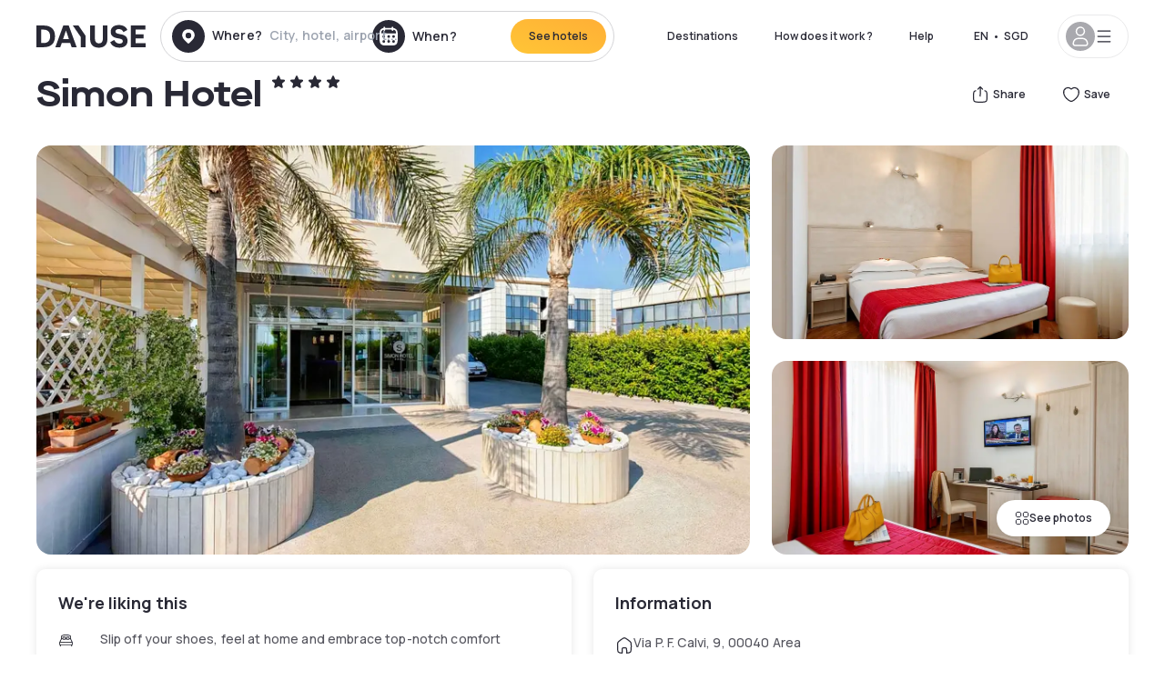

--- FILE ---
content_type: text/html; charset=utf-8
request_url: https://www.dayuse.sg/hotels/italy/simon-hotel-pomezia
body_size: 42807
content:
<!DOCTYPE html><html translate="no" lang="en-SG"><head><meta charSet="utf-8" data-next-head=""/><meta name="viewport" content="width=device-width" data-next-head=""/><link rel="canonical" href="https://www.dayuse.sg/hotels/italy/simon-hotel-pomezia" data-next-head=""/><script data-next-head="">
          var kameleoonLoadingTimeout = 1000;
          window.kameleoonQueue = window.kameleoonQueue || [];
          window.kameleoonStartLoadTime =  Date.now() - performance.now();
          if (!document.getElementById("kameleoonLoadingStyleSheet") && !window.kameleoonDisplayPageTimeOut)
          {
              var kameleoonS = document.getElementsByTagName("script")[0];
              var kameleoonCc = "* { visibility: hidden !important; background-image: none !important; }";
              var kameleoonStn = document.createElement("style");
              kameleoonStn.type = "text/css";
              kameleoonStn.id = "kameleoonLoadingStyleSheet";
              if (kameleoonStn.styleSheet)
              {
                  kameleoonStn.styleSheet.cssText = kameleoonCc;
              }
                  else
              {
                  kameleoonStn.appendChild(document.createTextNode(kameleoonCc));
              }
              kameleoonS.parentNode.insertBefore(kameleoonStn, kameleoonS);
              window.kameleoonDisplayPage = function(fromEngine)
                  {
                      if (!fromEngine)
                      {
                          window.kameleoonTimeout = true;
                      }
                      if (kameleoonStn.parentNode)
                      {
                          kameleoonStn.parentNode.removeChild(kameleoonStn);
                      }
                  };
              window.kameleoonDisplayPageTimeOut = window.setTimeout(window.kameleoonDisplayPage, kameleoonLoadingTimeout);
          }</script><script type="text/javascript" src="/enkoleoma.js" async="" data-next-head=""></script><script data-next-head="">
              (function(w,d,s,l,i){w[l]=w[l]||[];w[l].push({'gtm.start':
              new Date().getTime(),event:'gtm.js'});var f=d.getElementsByTagName(s)[0],
              j=d.createElement(s),dl=l!='dataLayer'?'&l='+l:'';j.async=true;j.src=
              'https://sgtm.dayuse.sg/tms?id='+i+dl;f.parentNode.insertBefore(j,f);
              })(window,document,'script','dataLayer', 'GTM-PFRJSLZ');
              </script><title data-next-head="">Simon Hotel , Pomezia : -48% during the day - Dayuse.sg</title><meta name="robots" content="index,follow" data-next-head=""/><meta name="description" content="Simon Hotel  : Book a hotel room for a few hours with Dayuse.sg from SGD 95. Book without a credit card and cancel free of charge." data-next-head=""/><link rel="alternate" hrefLang="fr-FR" href="https://www.dayuse.fr/hotels/italy/simon-hotel-pomezia" data-next-head=""/><link rel="alternate" hrefLang="en-GB" href="https://www.dayuse.co.uk/hotels/italy/simon-hotel-pomezia" data-next-head=""/><link rel="alternate" hrefLang="it-IT" href="https://www.dayuse-hotels.it/hotels/italy/simon-hotel-pomezia" data-next-head=""/><link rel="alternate" hrefLang="es-ES" href="https://www.dayuse.es/hotels/italy/simon-hotel-pomezia" data-next-head=""/><link rel="alternate" hrefLang="de-DE" href="https://www.dayuse.de/hotels/italy/simon-hotel-pomezia" data-next-head=""/><link rel="alternate" hrefLang="fr-BE" href="https://www.dayuse.be/hotels/italy/simon-hotel-pomezia" data-next-head=""/><link rel="alternate" hrefLang="nl-BE" href="https://nl.dayuse.be/hotels/italy/simon-hotel-pomezia" data-next-head=""/><link rel="alternate" hrefLang="fr-CH" href="https://www.dayuse.ch/hotels/italy/simon-hotel-pomezia" data-next-head=""/><link rel="alternate" hrefLang="de-CH" href="https://de.dayuse.ch/hotels/italy/simon-hotel-pomezia" data-next-head=""/><link rel="alternate" hrefLang="pt-BR" href="https://www.dayuse.net.br/hotels/italy/simon-hotel-pomezia" data-next-head=""/><link rel="alternate" hrefLang="pt-PT" href="https://pt.dayuse.com/hotels/italy/simon-hotel-pomezia" data-next-head=""/><link rel="alternate" hrefLang="nl-NL" href="https://www.dayuse.nl/hotels/italy/simon-hotel-pomezia" data-next-head=""/><link rel="alternate" hrefLang="de-AT" href="https://www.dayuse.at/hotels/italy/simon-hotel-pomezia" data-next-head=""/><link rel="alternate" hrefLang="en-AU" href="https://au.dayuse.com/hotels/italy/simon-hotel-pomezia" data-next-head=""/><link rel="alternate" hrefLang="en-IE" href="https://www.dayuse.ie/hotels/italy/simon-hotel-pomezia" data-next-head=""/><link rel="alternate" hrefLang="zh-HK" href="https://www.dayuse.com.hk/hotels/italy/simon-hotel-pomezia" data-next-head=""/><link rel="alternate" hrefLang="en-HK" href="https://en.dayuse.com.hk/hotels/italy/simon-hotel-pomezia" data-next-head=""/><link rel="alternate" hrefLang="en-AE" href="https://www.dayuse.ae/hotels/italy/simon-hotel-pomezia" data-next-head=""/><link rel="alternate" hrefLang="en-QA" href="https://qa.dayuse.com/hotels/italy/simon-hotel-pomezia" data-next-head=""/><link rel="alternate" hrefLang="en-BH" href="https://bh.dayuse.com/hotels/italy/simon-hotel-pomezia" data-next-head=""/><link rel="alternate" hrefLang="en-CA" href="https://ca.dayuse.com/hotels/italy/simon-hotel-pomezia" data-next-head=""/><link rel="alternate" hrefLang="en-SG" href="https://www.dayuse.sg/hotels/italy/simon-hotel-pomezia" data-next-head=""/><link rel="alternate" hrefLang="en-SE" href="https://www.dayuse.se/hotels/italy/simon-hotel-pomezia" data-next-head=""/><link rel="alternate" hrefLang="en-TH" href="https://th.dayuse.com/hotels/italy/simon-hotel-pomezia" data-next-head=""/><link rel="alternate" hrefLang="ko-KR" href="https://kr.dayuse.com/hotels/italy/simon-hotel-pomezia" data-next-head=""/><link rel="alternate" hrefLang="en-NZ" href="https://nz.dayuse.com/hotels/italy/simon-hotel-pomezia" data-next-head=""/><link rel="alternate" hrefLang="en-US" href="https://www.dayuse.com/hotels/italy/simon-hotel-pomezia" data-next-head=""/><link rel="alternate" hrefLang="en" href="https://www.dayuse.com/hotels/italy/simon-hotel-pomezia" data-next-head=""/><link rel="alternate" hrefLang="fr" href="https://www.dayuse.fr/hotels/italy/simon-hotel-pomezia" data-next-head=""/><link rel="alternate" hrefLang="de" href="https://www.dayuse.de/hotels/italy/simon-hotel-pomezia" data-next-head=""/><link rel="alternate" hrefLang="es" href="https://www.dayuse.es/hotels/italy/simon-hotel-pomezia" data-next-head=""/><link rel="alternate" hrefLang="it" href="https://www.dayuse-hotels.it/hotels/italy/simon-hotel-pomezia" data-next-head=""/><link rel="alternate" hrefLang="nl" href="https://www.dayuse.nl/hotels/italy/simon-hotel-pomezia" data-next-head=""/><link rel="alternate" hrefLang="pt" href="https://pt.dayuse.com/hotels/italy/simon-hotel-pomezia" data-next-head=""/><link rel="alternate" hrefLang="zh" href="https://www.dayuse.com.hk/hotels/italy/simon-hotel-pomezia" data-next-head=""/><link rel="alternate" hrefLang="ko" href="https://kr.dayuse.com/hotels/italy/simon-hotel-pomezia" data-next-head=""/><link rel="alternate" hrefLang="zh-CN" href="https://cn.dayuse.com/hotels/italy/simon-hotel-pomezia" data-next-head=""/><link rel="alternate" hrefLang="ja-JP" href="https://jp.dayuse.com/hotels/italy/simon-hotel-pomezia" data-next-head=""/><link rel="alternate" hrefLang="en-IN" href="https://in.dayuse.com/hotels/italy/simon-hotel-pomezia" data-next-head=""/><link rel="alternate" hrefLang="el-GR" href="https://gr.dayuse.com/hotels/italy/simon-hotel-pomezia" data-next-head=""/><link rel="alternate" hrefLang="es-MX" href="https://mx.dayuse.com/hotels/italy/simon-hotel-pomezia" data-next-head=""/><link rel="alternate" hrefLang="tr-TR" href="https://tr.dayuse.com/hotels/italy/simon-hotel-pomezia" data-next-head=""/><link rel="alternate" hrefLang="vi-VN" href="https://vn.dayuse.com/hotels/italy/simon-hotel-pomezia" data-next-head=""/><link rel="alternate" hrefLang="id-ID" href="https://id.dayuse.com/hotels/italy/simon-hotel-pomezia" data-next-head=""/><link rel="alternate" hrefLang="pl-PL" href="https://pl.dayuse.com/hotels/italy/simon-hotel-pomezia" data-next-head=""/><link rel="alternate" hrefLang="en-MY" href="https://my.dayuse.com/hotels/italy/simon-hotel-pomezia" data-next-head=""/><link rel="alternate" hrefLang="en-PH" href="https://ph.dayuse.com/hotels/italy/simon-hotel-pomezia" data-next-head=""/><link rel="alternate" hrefLang="es-AR" href="https://ar.dayuse.com/hotels/italy/simon-hotel-pomezia" data-next-head=""/><link rel="alternate" hrefLang="en-ZA" href="https://za.dayuse.com/hotels/italy/simon-hotel-pomezia" data-next-head=""/><link rel="alternate" hrefLang="no-NO" href="https://no.dayuse.com/hotels/italy/simon-hotel-pomezia" data-next-head=""/><link rel="alternate" hrefLang="ro-RO" href="https://ro.dayuse.com/hotels/italy/simon-hotel-pomezia" data-next-head=""/><link rel="alternate" hrefLang="da-DK" href="https://dk.dayuse.com/hotels/italy/simon-hotel-pomezia" data-next-head=""/><link rel="alternate" hrefLang="bg-BG" href="https://bg.dayuse.com/hotels/italy/simon-hotel-pomezia" data-next-head=""/><link rel="alternate" hrefLang="fi-FI" href="https://fi.dayuse.com/hotels/italy/simon-hotel-pomezia" data-next-head=""/><link rel="alternate" hrefLang="hr-HR" href="https://hr.dayuse.com/hotels/italy/simon-hotel-pomezia" data-next-head=""/><link rel="alternate" hrefLang="hu-HU" href="https://hu.dayuse.com/hotels/italy/simon-hotel-pomezia" data-next-head=""/><link rel="alternate" hrefLang="es-CL" href="https://cl.dayuse.com/hotels/italy/simon-hotel-pomezia" data-next-head=""/><link rel="alternate" hrefLang="sk-SK" href="https://sk.dayuse.com/hotels/italy/simon-hotel-pomezia" data-next-head=""/><link rel="alternate" hrefLang="es-EC" href="https://ec.dayuse.com/hotels/italy/simon-hotel-pomezia" data-next-head=""/><link rel="alternate" hrefLang="es-CR" href="https://cr.dayuse.com/hotels/italy/simon-hotel-pomezia" data-next-head=""/><link rel="alternate" hrefLang="es-CO" href="https://co.dayuse.com/hotels/italy/simon-hotel-pomezia" data-next-head=""/><meta property="og:title" content="Simon Hotel , Pomezia : -48% during the day - Dayuse.sg" data-next-head=""/><meta property="og:description" content="Simon Hotel  : Book a hotel room for a few hours with Dayuse.sg from SGD 95. Book without a credit card and cancel free of charge." data-next-head=""/><meta property="og:type" content="product" data-next-head=""/><meta property="og:image" content="www.dayuse.sg/_next/image?url=https%3A%2F%2Fstatic.dayuse.com%2Fhotels%2F6806%2Fbcb2a510daa6b1b1dbe70c8f394bb7dc-simon-hotel-pomezia.jpg&amp;w=320&amp;q=75" data-next-head=""/><meta property="og:image:alt" content="Simon Hotel " data-next-head=""/><meta property="og:image:width" content="320" data-next-head=""/><meta property="og:image:height" content="180" data-next-head=""/><meta property="og:site_name" content="Dayuse" data-next-head=""/><link rel="alternate" href="/hotel-page-rss-feed.xml" type="application/rss+xml" data-next-head=""/><script type="application/ld+json" data-next-head="">{"@context":"https://schema.org","@type":"BreadcrumbList","itemListElement":[{"@type":"ListItem","position":0,"item":"https://www.dayuse.sg/","name":"Home"},{"@type":"ListItem","position":1,"item":"https://www.dayuse.sg/s/italia","name":"Italy"},{"@type":"ListItem","position":2,"item":"https://www.dayuse.sg/s/italia/lazio","name":"Lazio"},{"@type":"ListItem","position":3,"item":"https://www.dayuse.sg/s/italia/lazio/citta-metropolitana-di-roma","name":"Città Metropolitana di Roma"},{"@type":"ListItem","position":4,"item":"https://www.dayuse.sg/s/italia/lazio/citta-metropolitana-di-roma/pomezia","name":"Pomezia"}]}</script><link rel="preload" as="image" imageSrcSet="/_next/image?url=https%3A%2F%2Fstatic.dayuse.com%2Fhotels%2F6806%2Fbcb2a510daa6b1b1dbe70c8f394bb7dc-simon-hotel-pomezia.jpg&amp;w=450&amp;q=75 450w, /_next/image?url=https%3A%2F%2Fstatic.dayuse.com%2Fhotels%2F6806%2Fbcb2a510daa6b1b1dbe70c8f394bb7dc-simon-hotel-pomezia.jpg&amp;w=640&amp;q=75 640w, /_next/image?url=https%3A%2F%2Fstatic.dayuse.com%2Fhotels%2F6806%2Fbcb2a510daa6b1b1dbe70c8f394bb7dc-simon-hotel-pomezia.jpg&amp;w=750&amp;q=75 750w, /_next/image?url=https%3A%2F%2Fstatic.dayuse.com%2Fhotels%2F6806%2Fbcb2a510daa6b1b1dbe70c8f394bb7dc-simon-hotel-pomezia.jpg&amp;w=828&amp;q=75 828w, /_next/image?url=https%3A%2F%2Fstatic.dayuse.com%2Fhotels%2F6806%2Fbcb2a510daa6b1b1dbe70c8f394bb7dc-simon-hotel-pomezia.jpg&amp;w=1080&amp;q=75 1080w, /_next/image?url=https%3A%2F%2Fstatic.dayuse.com%2Fhotels%2F6806%2Fbcb2a510daa6b1b1dbe70c8f394bb7dc-simon-hotel-pomezia.jpg&amp;w=1200&amp;q=75 1200w, /_next/image?url=https%3A%2F%2Fstatic.dayuse.com%2Fhotels%2F6806%2Fbcb2a510daa6b1b1dbe70c8f394bb7dc-simon-hotel-pomezia.jpg&amp;w=1400&amp;q=75 1400w, /_next/image?url=https%3A%2F%2Fstatic.dayuse.com%2Fhotels%2F6806%2Fbcb2a510daa6b1b1dbe70c8f394bb7dc-simon-hotel-pomezia.jpg&amp;w=1920&amp;q=75 1920w, /_next/image?url=https%3A%2F%2Fstatic.dayuse.com%2Fhotels%2F6806%2Fbcb2a510daa6b1b1dbe70c8f394bb7dc-simon-hotel-pomezia.jpg&amp;w=2048&amp;q=75 2048w, /_next/image?url=https%3A%2F%2Fstatic.dayuse.com%2Fhotels%2F6806%2Fbcb2a510daa6b1b1dbe70c8f394bb7dc-simon-hotel-pomezia.jpg&amp;w=3840&amp;q=75 3840w" imageSizes="(min-width: 768px) 768px, 100vw" data-next-head=""/><link rel="preconnect" href="https://fonts.googleapis.com"/><link rel="preconnect" href="https://fonts.gstatic.com"/><link href="https://fonts.googleapis.com/css2?family=Manrope:wght@200;300;400;500;600;700;800&amp;display=swap" rel="stylesheet"/><link rel="shortcut icon" type="image/png" sizes="192x192" href="/android-chrome-192x192.png"/><link rel="apple-touch-icon" type="image/png" sizes="192x192" href="/apple-touch-icon.png"/><link rel="preload" href="/_next/static/css/3eae8012071fbcd5.css?dpl=dpl_BnN6dyfFhdbu4jJGi2x1d96DU4qZ" as="style" crossorigin="anonymous"/><link rel="stylesheet" href="/_next/static/css/3eae8012071fbcd5.css?dpl=dpl_BnN6dyfFhdbu4jJGi2x1d96DU4qZ" crossorigin="anonymous" data-n-g=""/><link rel="preload" href="/_next/static/css/a51740f23892ad37.css?dpl=dpl_BnN6dyfFhdbu4jJGi2x1d96DU4qZ" as="style" crossorigin="anonymous"/><link rel="stylesheet" href="/_next/static/css/a51740f23892ad37.css?dpl=dpl_BnN6dyfFhdbu4jJGi2x1d96DU4qZ" crossorigin="anonymous" data-n-p=""/><link rel="preload" href="/_next/static/css/4cd358ba8304893d.css?dpl=dpl_BnN6dyfFhdbu4jJGi2x1d96DU4qZ" as="style" crossorigin="anonymous"/><link rel="stylesheet" href="/_next/static/css/4cd358ba8304893d.css?dpl=dpl_BnN6dyfFhdbu4jJGi2x1d96DU4qZ" crossorigin="anonymous" data-n-p=""/><link rel="preload" href="/_next/static/css/ec1a5d6cb9770f69.css?dpl=dpl_BnN6dyfFhdbu4jJGi2x1d96DU4qZ" as="style" crossorigin="anonymous"/><link rel="stylesheet" href="/_next/static/css/ec1a5d6cb9770f69.css?dpl=dpl_BnN6dyfFhdbu4jJGi2x1d96DU4qZ" crossorigin="anonymous" data-n-p=""/><noscript data-n-css=""></noscript><script defer="" crossorigin="anonymous" nomodule="" src="/_next/static/chunks/polyfills-42372ed130431b0a.js?dpl=dpl_BnN6dyfFhdbu4jJGi2x1d96DU4qZ"></script><script src="/_next/static/chunks/webpack-7d847d075895125d.js?dpl=dpl_BnN6dyfFhdbu4jJGi2x1d96DU4qZ" defer="" crossorigin="anonymous"></script><script src="/_next/static/chunks/framework-97fdf35f827e082a.js?dpl=dpl_BnN6dyfFhdbu4jJGi2x1d96DU4qZ" defer="" crossorigin="anonymous"></script><script src="/_next/static/chunks/main-9ff27e4724cbe620.js?dpl=dpl_BnN6dyfFhdbu4jJGi2x1d96DU4qZ" defer="" crossorigin="anonymous"></script><script src="/_next/static/chunks/pages/_app-8ed61a0a99542eb2.js?dpl=dpl_BnN6dyfFhdbu4jJGi2x1d96DU4qZ" defer="" crossorigin="anonymous"></script><script src="/_next/static/chunks/0bd2f4cc-53a38b2c46e550c3.js?dpl=dpl_BnN6dyfFhdbu4jJGi2x1d96DU4qZ" defer="" crossorigin="anonymous"></script><script src="/_next/static/chunks/9069-6462aaf8c4a28e4c.js?dpl=dpl_BnN6dyfFhdbu4jJGi2x1d96DU4qZ" defer="" crossorigin="anonymous"></script><script src="/_next/static/chunks/8863-db7092af570a9072.js?dpl=dpl_BnN6dyfFhdbu4jJGi2x1d96DU4qZ" defer="" crossorigin="anonymous"></script><script src="/_next/static/chunks/477-72b76de0d05e6ee8.js?dpl=dpl_BnN6dyfFhdbu4jJGi2x1d96DU4qZ" defer="" crossorigin="anonymous"></script><script src="/_next/static/chunks/6171-db65971239a06ceb.js?dpl=dpl_BnN6dyfFhdbu4jJGi2x1d96DU4qZ" defer="" crossorigin="anonymous"></script><script src="/_next/static/chunks/423-ff24dd5611ce3385.js?dpl=dpl_BnN6dyfFhdbu4jJGi2x1d96DU4qZ" defer="" crossorigin="anonymous"></script><script src="/_next/static/chunks/389-8f88a646bf6ad0a5.js?dpl=dpl_BnN6dyfFhdbu4jJGi2x1d96DU4qZ" defer="" crossorigin="anonymous"></script><script src="/_next/static/chunks/4440-dbfd1004ecde1aec.js?dpl=dpl_BnN6dyfFhdbu4jJGi2x1d96DU4qZ" defer="" crossorigin="anonymous"></script><script src="/_next/static/chunks/5356-11f05466b00cb472.js?dpl=dpl_BnN6dyfFhdbu4jJGi2x1d96DU4qZ" defer="" crossorigin="anonymous"></script><script src="/_next/static/chunks/8093-5bc560346021f2d9.js?dpl=dpl_BnN6dyfFhdbu4jJGi2x1d96DU4qZ" defer="" crossorigin="anonymous"></script><script src="/_next/static/chunks/4824-5867299315786c52.js?dpl=dpl_BnN6dyfFhdbu4jJGi2x1d96DU4qZ" defer="" crossorigin="anonymous"></script><script src="/_next/static/chunks/2102-a10a46a9200d4f8a.js?dpl=dpl_BnN6dyfFhdbu4jJGi2x1d96DU4qZ" defer="" crossorigin="anonymous"></script><script src="/_next/static/chunks/3595-eef54640a5e71741.js?dpl=dpl_BnN6dyfFhdbu4jJGi2x1d96DU4qZ" defer="" crossorigin="anonymous"></script><script src="/_next/static/chunks/4380-66006f7e31b0f3cf.js?dpl=dpl_BnN6dyfFhdbu4jJGi2x1d96DU4qZ" defer="" crossorigin="anonymous"></script><script src="/_next/static/chunks/4875-a96f8f2b7128f7a5.js?dpl=dpl_BnN6dyfFhdbu4jJGi2x1d96DU4qZ" defer="" crossorigin="anonymous"></script><script src="/_next/static/chunks/7055-34cac93716d26013.js?dpl=dpl_BnN6dyfFhdbu4jJGi2x1d96DU4qZ" defer="" crossorigin="anonymous"></script><script src="/_next/static/chunks/7503-62f3371b5f2f6438.js?dpl=dpl_BnN6dyfFhdbu4jJGi2x1d96DU4qZ" defer="" crossorigin="anonymous"></script><script src="/_next/static/chunks/1472-e3020086242628b7.js?dpl=dpl_BnN6dyfFhdbu4jJGi2x1d96DU4qZ" defer="" crossorigin="anonymous"></script><script src="/_next/static/chunks/8996-2283f5befed587b3.js?dpl=dpl_BnN6dyfFhdbu4jJGi2x1d96DU4qZ" defer="" crossorigin="anonymous"></script><script src="/_next/static/chunks/4523-b7d3adb981265b28.js?dpl=dpl_BnN6dyfFhdbu4jJGi2x1d96DU4qZ" defer="" crossorigin="anonymous"></script><script src="/_next/static/chunks/4392-86c0564b2ea9feba.js?dpl=dpl_BnN6dyfFhdbu4jJGi2x1d96DU4qZ" defer="" crossorigin="anonymous"></script><script src="/_next/static/chunks/6387-10f42e68620bb0a3.js?dpl=dpl_BnN6dyfFhdbu4jJGi2x1d96DU4qZ" defer="" crossorigin="anonymous"></script><script src="/_next/static/chunks/9339-859e8e82e2e99aad.js?dpl=dpl_BnN6dyfFhdbu4jJGi2x1d96DU4qZ" defer="" crossorigin="anonymous"></script><script src="/_next/static/chunks/6707-bd74b7052bb46446.js?dpl=dpl_BnN6dyfFhdbu4jJGi2x1d96DU4qZ" defer="" crossorigin="anonymous"></script><script src="/_next/static/chunks/5370-0addc4db08de8042.js?dpl=dpl_BnN6dyfFhdbu4jJGi2x1d96DU4qZ" defer="" crossorigin="anonymous"></script><script src="/_next/static/chunks/pages/hotels/%5B...slug%5D-ce6fd673606b703c.js?dpl=dpl_BnN6dyfFhdbu4jJGi2x1d96DU4qZ" defer="" crossorigin="anonymous"></script><script src="/_next/static/WsYhaL1uEJi6wbwUn90_p/_buildManifest.js?dpl=dpl_BnN6dyfFhdbu4jJGi2x1d96DU4qZ" defer="" crossorigin="anonymous"></script><script src="/_next/static/WsYhaL1uEJi6wbwUn90_p/_ssgManifest.js?dpl=dpl_BnN6dyfFhdbu4jJGi2x1d96DU4qZ" defer="" crossorigin="anonymous"></script><meta name="sentry-trace" content="7178b9b98d629fab47c95777b04632f5-8441f69329b79697"/><meta name="baggage" content="sentry-environment=vercel-production,sentry-release=ff234fc157cc3395269d543b76ec5993ad88d9a9,sentry-public_key=4eb25b5132264c159f2b2a90f04c7f74,sentry-trace_id=7178b9b98d629fab47c95777b04632f5"/></head><body><noscript></noscript><div id="__next"><script type="application/ld+json">{"@context":"https://schema.org","@type":"Hotel","@id":"https://www.dayuse.sg/hotels/italy/simon-hotel-pomezia","name":"Simon Hotel ","description":"<p>The new 4-star Hotel in Pomezia, will surprise you with its philosophy of hospitality . Designed to offer a service tailored to the needs of each individual request, here you can enjoy the best comforts of a 4-star hotel, at the most affordable rates. If you are traveling for business or pleasure, thanks to the strategic location of the Simon Hotel you can reach in a few minutes all the companies, amusement parks, shopping centers, archaeological sites, the sea and \"dulcis in fundo\" Rome. Simon Hotel is the closest hotel to Zoomarine Aquatic Park and Pratica di Mare Airport. Our rooms, spacious, bright, cozy and recently built, are characterized by a minimal and modern style, equipped with the best comforts to meet all different types of needs and habits, from the tourist who wants the intimacy of his own room to the guest who travels for work but does not want to give up comfort, offering a relaxing and functional environment, where to rest, work and spend their free time in the best way. The wide choice of satellite channels, direct telephone line, room service and mini bar, allow you to relax and have the feeling of being at home.</p>","url":"https://www.dayuse.sg/hotels/italy/simon-hotel-pomezia","telephone":"(65) 3165 0756","priceRange":"Price starts at 95.1 SGD. We adjust our prices regularly","image":["undefined/_next/image?url=https%3A%2F%2Fstatic.dayuse.com%2Fhotels%2F6806%2Fbcb2a510daa6b1b1dbe70c8f394bb7dc-simon-hotel-pomezia.jpg&w=640&q=75","undefined/_next/image?url=https%3A%2F%2Fstatic.dayuse.com%2Fhotels%2F6806%2F9ee132748eb9bc7cdb13ab8f341ce744-simon-hotel-pomezia.jpeg&w=640&q=75","undefined/_next/image?url=https%3A%2F%2Fstatic.dayuse.com%2Fhotels%2F6806%2Fc215a43471e58a83fb5b74bb8c208372-simon-hotel-pomezia.jpeg&w=640&q=75","undefined/_next/image?url=https%3A%2F%2Fstatic.dayuse.com%2Fhotels%2F6806%2F9290d23bfe8e2fd546a386cc388b0655-simon-hotel-pomezia.jpeg&w=640&q=75","undefined/_next/image?url=https%3A%2F%2Fstatic.dayuse.com%2Fhotels%2F6806%2Ff6006519cc7431ac5eff3cc5c1482c80-simon-hotel-pomezia.jpg&w=640&q=75","undefined/_next/image?url=https%3A%2F%2Fstatic.dayuse.com%2Fhotels%2F6806%2Fadba4586459e3d257b1814baea3fdabe-simon-hotel-pomezia.jpeg&w=640&q=75","undefined/_next/image?url=https%3A%2F%2Fstatic.dayuse.com%2Fhotels%2F6806%2Fa256ebced04c133d4c0145f885982f13-simon-hotel-pomezia.jpg&w=640&q=75","undefined/_next/image?url=https%3A%2F%2Fstatic.dayuse.com%2Fhotels%2F6806%2Fa6b846a0ce083ae8389a079d375cba14-simon-hotel-pomezia.jpg&w=640&q=75","undefined/_next/image?url=https%3A%2F%2Fstatic.dayuse.com%2Fhotels%2F6806%2Faae5ab22ada887d9035584a777166bd8-simon-hotel-pomezia.jpeg&w=640&q=75"],"address":{"@type":"PostalAddress","streetAddress":"Via P. F. Calvi, 9, 00040 Area Produttiva, Pomezia RM, Italia","addressLocality":"Pomezia","addressRegion":"","postalCode":"00040"},"geo":{"latitude":"41.6676737","longitude":"12.4895378","@type":"GeoCoordinates"},"aggregateRating":{"@type":"AggregateRating","ratingCount":33,"ratingValue":"4.4"}}</script><div class="undefined"></div><header class="z-40 h-20 left-0 right-0 top-0"><div class="flex items-center justify-between h-full ds-container"><div class="flex flex-1 items-center justify-between md:justify-start"><div class="flex"><div class="block md:hidden text-shadow-black"><div class="flex items-center h-full"><svg class="h-6 w-6 mr-4" type="button" aria-haspopup="dialog" aria-expanded="false" aria-controls="radix-:R1aq6:" data-state="closed"><use href="/common-icons-1764665529445.sprite.svg#menu"></use></svg></div></div><a class="mr-4 text-shadow-black" href="/"><span class="sr-only">Dayuse</span><svg data-name="Layer 1" xmlns="http://www.w3.org/2000/svg" viewBox="0 0 481.62 100" width="120" height="30" fill="currentColor"><path d="M481.62 97.76v-18.1H437.3V58.77h35.49v-18H437.3V20.2h43.76V2.1h-64.93v95.66zm-156-22.16c6 15.42 20.9 24.26 40.68 24.26 22.2 0 35.7-11.36 35.7-30.29 0-14.59-8.84-24.69-28.19-28.48l-13.51-2.66c-7.85-1.54-11.78-5.19-11.78-10 0-6.73 5.61-10.66 15-10.66s16.27 4.77 20.34 13.33L401 21.74C395.93 8.13 382 0 363.39 0c-21.6 0-35.76 10.8-35.76 29.87 0 14.73 9.11 24.27 27.2 27.77l13.61 2.67C376.85 62 381.06 65.5 381.06 71c0 7-5.61 11.08-14.86 11.08-10.66 0-18.1-5.75-23-16.27zM275.17 100C298.73 100 313 86.4 313 62.55V2.1h-20v59.47c0 12.62-6.59 19.5-17.39 19.5s-17.39-6.88-17.39-19.5V2.1H237v60.45C237 86.4 251.47 100 275.17 100M160.73 2.1l34.64 50.35v45.31h21.18V47L185.69 2.1zM130.43 24l12.77 37.71h-25.53zm47.13 73.78L142.64 2.1h-24.13L83.59 97.76h21.88l6.17-18.24h37.59l6.17 18.24zM21.18 20.34H32c18.51 0 28.47 10.52 28.47 29.59S50.49 79.52 32 79.52H21.18zm11.36 77.42c32 0 49.51-17 49.51-47.83S64.52 2.1 32.54 2.1H0v95.66z"></path></svg></a></div><div class=""><div class="lg:mt-0 flex flex-wrap h-12 md:h-14 justify-end md:justify-start"><div class="lg:mt-0 flex flex-wrap h-12 md:h-14 flex-1 rounded-full border border-shadow-black-20"><div class="flex py-2 md:py-0 h-full"><div class="md:rounded-full md:hover:bg-shadow-black-10"><div class="relative hidden md:flex items-center px-3 h-full md:rounded-full"><svg class="fill-current shrink-0 text-shadow-black size-9 cursor-pointer"><use href="/common-icons-1764665529445.sprite.svg#solid-circle-place"></use></svg><div class="relative w-full"><div class="body3 focus absolute pointer-events-none whitespace-nowrap inset-0 flex items-center px-2 truncate">Where?<span class="text-gray-400 ml-2 truncate">City, hotel, airport...</span></div><input type="text" class="body3 focus focus:outline-none pl-2 pr-4 truncate lg:w-40 w-full bg-transparent" autoComplete="off" value=""/></div></div><div class="md:hidden flex items-center h-full w-full px-3 cursor-pointer  font-medium text-sm"><svg class="size-8 fill-current text-shadow-black mr-2"><use href="/common-icons-1764665529445.sprite.svg#solid-circle-search"></use></svg>Search</div></div><div class="flex rounded-full abtest-calendar abtest-off hover:bg-shadow-black-10"><div class="cursor-pointer"><div class="hidden md:flex items-center px-3 space-x-2 h-full md:rounded-full"><svg class="size-9 text-shadow-black"><use href="/common-icons-1764665529445.sprite.svg#solid-circle-calendar"></use></svg><span class="body3 focus w-24 focus:outline-none text-left whitespace-nowrap">When?</span></div></div><div class="hidden h-full md:rounded-r-xl md:flex py-2 pr-2"><button class="flex justify-center select-none items-center rounded-full text-shadow-black bg-gradient-to-bl from-[#FFAF36] to-sunshine-yellow cursor-pointer whitespace-nowrap active:bg-sunshine-yellow active:bg-none hover:bg-[#FFAF36] hover:bg-none disabled:bg-shadow-black-40 disabled:bg-none disabled:text-white disabled:cursor-default text-button-sm py-3 px-5" type="submit"><span>See hotels</span></button></div></div></div></div></div></div></div><div class="hidden lg:flex items-center"><button class="inline-flex items-center justify-center gap-2 whitespace-nowrap rounded-full transition-colors focus-visible:outline-none focus-visible:ring-2 focus-visible:ring-offset-2 focus-visible:ring-black disabled:pointer-events-none disabled:opacity-50 [&amp;_svg]:pointer-events-none [&amp;_svg]:size-4 [&amp;_svg]:shrink-0 bg-transparent hover:bg-[#F8F7FB] active:bg-[#E9E9F3] focus:bg-white/25 disabled:bg-shadow-black-20 ds-text-button-sm py-3 px-5 h-[42px] text-shadow-black" type="button" aria-haspopup="dialog" aria-expanded="false" aria-controls="radix-:Rcq6:" data-state="closed">Destinations</button><a class="items-center justify-center gap-2 whitespace-nowrap rounded-full transition-colors focus-visible:outline-none focus-visible:ring-2 focus-visible:ring-offset-2 focus-visible:ring-black disabled:pointer-events-none disabled:opacity-50 [&amp;_svg]:pointer-events-none [&amp;_svg]:size-4 [&amp;_svg]:shrink-0 bg-transparent hover:bg-[#F8F7FB] active:bg-[#E9E9F3] focus:bg-white/25 text-shadow-black disabled:bg-shadow-black-20 ds-text-button-sm py-3 px-5 h-[42px] xl:flex hidden" href="/how-it-works">How does it work ?</a><a href="https://support.dayuse.com/hc/en-us" class="items-center justify-center gap-2 whitespace-nowrap rounded-full transition-colors focus-visible:outline-none focus-visible:ring-2 focus-visible:ring-offset-2 focus-visible:ring-black disabled:pointer-events-none disabled:opacity-50 [&amp;_svg]:pointer-events-none [&amp;_svg]:size-4 [&amp;_svg]:shrink-0 bg-transparent hover:bg-[#F8F7FB] active:bg-[#E9E9F3] focus:bg-white/25 text-shadow-black disabled:bg-shadow-black-20 ds-text-button-sm py-3 px-5 h-[42px] xl:flex hidden">Help</a><button class="items-center justify-center gap-2 whitespace-nowrap rounded-full transition-colors focus-visible:outline-none focus-visible:ring-2 focus-visible:ring-offset-2 focus-visible:ring-black disabled:pointer-events-none disabled:opacity-50 [&amp;_svg]:pointer-events-none [&amp;_svg]:size-4 [&amp;_svg]:shrink-0 bg-transparent hover:bg-[#F8F7FB] active:bg-[#E9E9F3] focus:bg-white/25 text-shadow-black disabled:bg-shadow-black-20 ds-text-button-sm py-3 px-5 h-[42px] hidden">(65) 3165 0756</button><div class="pr-2"><button class="inline-flex items-center justify-center gap-2 whitespace-nowrap rounded-full transition-colors focus-visible:outline-none focus-visible:ring-2 focus-visible:ring-offset-2 focus-visible:ring-black disabled:pointer-events-none disabled:opacity-50 [&amp;_svg]:pointer-events-none [&amp;_svg]:size-4 [&amp;_svg]:shrink-0 bg-transparent hover:bg-[#F8F7FB] active:bg-[#E9E9F3] focus:bg-white/25 text-shadow-black disabled:bg-shadow-black-20 ds-text-button-sm py-3 px-5 h-[42px]" type="button" aria-haspopup="dialog" aria-expanded="false" aria-controls="radix-:R1cq6:" data-state="closed"><span class="uppercase mx-1">en</span><span>•</span><span class="mx-1">SGD</span></button></div><button class="bg-white flex gap-3 items-center active:shadow-100 rounded-full h-12 pl-2 pr-4 border border-shadow-black-10 hover:border-shadow-black-80" type="button" id="radix-:R1kq6:" aria-haspopup="menu" aria-expanded="false" data-state="closed" data-slot="dropdown-menu-trigger"><span class="h-8 w-8 rounded-full flex items-center justify-center uppercase bg-shadow-black-40"><svg class="h-6 w-6 text-white fill-current"><use href="/common-icons-1764665529445.sprite.svg#user"></use></svg><span class="font-bold"></span></span><svg class="h-5 w-5 text-shadow-black"><use href="/common-icons-1764665529445.sprite.svg#menu"></use></svg></button></div></div></header><main><article class="flex flex-col md:mb-6 ds-container"><div data-anchor="presentation" id="presentation"></div><div class="md:order-3 md:m-auto -mx-5 md:mx-0"><div id="js-hotel-photos-container" class="relative overflow-auto md:overflow-visible flex"><button class="flex justify-center select-none items-center text-shadow-black shadow-100 bg-white active:bg-shadow-black-3 active:border-shadow-black hover:bg-shadow-black-3 disabled:opacity-50 disabled:hover:bg-white disabled:active:bg-white rounded-full text-button-sm py-3 px-5 hidden md:flex absolute gap-x-1 right-5 bottom-5 z-10" id="js-hotel-photos-see-all"><svg class="size-4"><use href="/common-icons-1764665529445.sprite.svg#gallery"></use></svg>See photos</button><div class="md:hidden bg-white pt-[66.66%] w-full overflow-hidden relative"><button class="flex justify-center select-none items-center text-shadow-black shadow-100 bg-white active:bg-shadow-black-3 active:border-shadow-black hover:bg-shadow-black-3 disabled:opacity-50 disabled:hover:bg-white disabled:active:bg-white rounded-full text-button-sm h-9 w-9 md:hidden absolute left-5 top-4 z-10"><svg class="fill-current size-5"><use href="/common-icons-1764665529445.sprite.svg#chevron-left"></use></svg></button><div class="absolute md:overflow-x-hidden top-0 left-0 w-full h-full"><div class="absolute right-5 top-4 z-10"><div class="relative flex"><div class="flex gap-x-3 md:gap-x-0"><div class="relative"><button class="flex justify-center select-none items-center text-shadow-black shadow-100 bg-white active:bg-shadow-black-3 active:border-shadow-black hover:bg-shadow-black-3 disabled:opacity-50 disabled:hover:bg-white disabled:active:bg-white rounded-full text-button-sm h-9 w-9 space-x-1" id="js-hotel-photos-share-button"><svg class="size-5"><use href="/common-icons-1764665529445.sprite.svg#share"></use></svg><span class="m-auto sr-only md:not-sr-only">Share</span></button></div><button class="flex justify-center select-none items-center text-shadow-black shadow-100 bg-white active:bg-shadow-black-3 active:border-shadow-black hover:bg-shadow-black-3 disabled:opacity-50 disabled:hover:bg-white disabled:active:bg-white rounded-full text-button-sm h-9 w-9 space-x-1" id="js-hotel-photos-favorite-button"><svg class="size-5"><use href="/common-icons-1764665529445.sprite.svg#heart"></use></svg><span class="m-auto sr-only md:not-sr-only">Save</span></button></div></div></div><div class="flex duration-300 h-full overflow-x-auto md:overflow-x-visible scrollbar-hide snap-x-mand"><div class="relative flex-none object-cover snap-align-start snap-stop-always w-full md:rounded-100"><img alt="Simon Hotel " decoding="async" data-nimg="fill" class="object-cover" style="position:absolute;height:100%;width:100%;left:0;top:0;right:0;bottom:0;color:transparent" sizes="(min-width: 768px) 768px, 100vw" srcSet="/_next/image?url=https%3A%2F%2Fstatic.dayuse.com%2Fhotels%2F6806%2Fbcb2a510daa6b1b1dbe70c8f394bb7dc-simon-hotel-pomezia.jpg&amp;w=450&amp;q=75 450w, /_next/image?url=https%3A%2F%2Fstatic.dayuse.com%2Fhotels%2F6806%2Fbcb2a510daa6b1b1dbe70c8f394bb7dc-simon-hotel-pomezia.jpg&amp;w=640&amp;q=75 640w, /_next/image?url=https%3A%2F%2Fstatic.dayuse.com%2Fhotels%2F6806%2Fbcb2a510daa6b1b1dbe70c8f394bb7dc-simon-hotel-pomezia.jpg&amp;w=750&amp;q=75 750w, /_next/image?url=https%3A%2F%2Fstatic.dayuse.com%2Fhotels%2F6806%2Fbcb2a510daa6b1b1dbe70c8f394bb7dc-simon-hotel-pomezia.jpg&amp;w=828&amp;q=75 828w, /_next/image?url=https%3A%2F%2Fstatic.dayuse.com%2Fhotels%2F6806%2Fbcb2a510daa6b1b1dbe70c8f394bb7dc-simon-hotel-pomezia.jpg&amp;w=1080&amp;q=75 1080w, /_next/image?url=https%3A%2F%2Fstatic.dayuse.com%2Fhotels%2F6806%2Fbcb2a510daa6b1b1dbe70c8f394bb7dc-simon-hotel-pomezia.jpg&amp;w=1200&amp;q=75 1200w, /_next/image?url=https%3A%2F%2Fstatic.dayuse.com%2Fhotels%2F6806%2Fbcb2a510daa6b1b1dbe70c8f394bb7dc-simon-hotel-pomezia.jpg&amp;w=1400&amp;q=75 1400w, /_next/image?url=https%3A%2F%2Fstatic.dayuse.com%2Fhotels%2F6806%2Fbcb2a510daa6b1b1dbe70c8f394bb7dc-simon-hotel-pomezia.jpg&amp;w=1920&amp;q=75 1920w, /_next/image?url=https%3A%2F%2Fstatic.dayuse.com%2Fhotels%2F6806%2Fbcb2a510daa6b1b1dbe70c8f394bb7dc-simon-hotel-pomezia.jpg&amp;w=2048&amp;q=75 2048w, /_next/image?url=https%3A%2F%2Fstatic.dayuse.com%2Fhotels%2F6806%2Fbcb2a510daa6b1b1dbe70c8f394bb7dc-simon-hotel-pomezia.jpg&amp;w=3840&amp;q=75 3840w" src="/_next/image?url=https%3A%2F%2Fstatic.dayuse.com%2Fhotels%2F6806%2Fbcb2a510daa6b1b1dbe70c8f394bb7dc-simon-hotel-pomezia.jpg&amp;w=3840&amp;q=75"/></div><div class="relative flex-none object-cover snap-align-start snap-stop-always w-full md:rounded-100"><img alt="Simon Hotel " loading="lazy" decoding="async" data-nimg="fill" class="object-cover" style="position:absolute;height:100%;width:100%;left:0;top:0;right:0;bottom:0;color:transparent" sizes="(min-width: 768px) 768px, 100vw" srcSet="/_next/image?url=https%3A%2F%2Fstatic.dayuse.com%2Fhotels%2F6806%2F9ee132748eb9bc7cdb13ab8f341ce744-simon-hotel-pomezia.jpeg&amp;w=450&amp;q=75 450w, /_next/image?url=https%3A%2F%2Fstatic.dayuse.com%2Fhotels%2F6806%2F9ee132748eb9bc7cdb13ab8f341ce744-simon-hotel-pomezia.jpeg&amp;w=640&amp;q=75 640w, /_next/image?url=https%3A%2F%2Fstatic.dayuse.com%2Fhotels%2F6806%2F9ee132748eb9bc7cdb13ab8f341ce744-simon-hotel-pomezia.jpeg&amp;w=750&amp;q=75 750w, /_next/image?url=https%3A%2F%2Fstatic.dayuse.com%2Fhotels%2F6806%2F9ee132748eb9bc7cdb13ab8f341ce744-simon-hotel-pomezia.jpeg&amp;w=828&amp;q=75 828w, /_next/image?url=https%3A%2F%2Fstatic.dayuse.com%2Fhotels%2F6806%2F9ee132748eb9bc7cdb13ab8f341ce744-simon-hotel-pomezia.jpeg&amp;w=1080&amp;q=75 1080w, /_next/image?url=https%3A%2F%2Fstatic.dayuse.com%2Fhotels%2F6806%2F9ee132748eb9bc7cdb13ab8f341ce744-simon-hotel-pomezia.jpeg&amp;w=1200&amp;q=75 1200w, /_next/image?url=https%3A%2F%2Fstatic.dayuse.com%2Fhotels%2F6806%2F9ee132748eb9bc7cdb13ab8f341ce744-simon-hotel-pomezia.jpeg&amp;w=1400&amp;q=75 1400w, /_next/image?url=https%3A%2F%2Fstatic.dayuse.com%2Fhotels%2F6806%2F9ee132748eb9bc7cdb13ab8f341ce744-simon-hotel-pomezia.jpeg&amp;w=1920&amp;q=75 1920w, /_next/image?url=https%3A%2F%2Fstatic.dayuse.com%2Fhotels%2F6806%2F9ee132748eb9bc7cdb13ab8f341ce744-simon-hotel-pomezia.jpeg&amp;w=2048&amp;q=75 2048w, /_next/image?url=https%3A%2F%2Fstatic.dayuse.com%2Fhotels%2F6806%2F9ee132748eb9bc7cdb13ab8f341ce744-simon-hotel-pomezia.jpeg&amp;w=3840&amp;q=75 3840w" src="/_next/image?url=https%3A%2F%2Fstatic.dayuse.com%2Fhotels%2F6806%2F9ee132748eb9bc7cdb13ab8f341ce744-simon-hotel-pomezia.jpeg&amp;w=3840&amp;q=75"/></div><div class="relative flex-none object-cover snap-align-start snap-stop-always w-full md:rounded-100"><img alt="Simon Hotel " loading="lazy" decoding="async" data-nimg="fill" class="object-cover" style="position:absolute;height:100%;width:100%;left:0;top:0;right:0;bottom:0;color:transparent" sizes="(min-width: 768px) 768px, 100vw" srcSet="/_next/image?url=https%3A%2F%2Fstatic.dayuse.com%2Fhotels%2F6806%2Fc215a43471e58a83fb5b74bb8c208372-simon-hotel-pomezia.jpeg&amp;w=450&amp;q=75 450w, /_next/image?url=https%3A%2F%2Fstatic.dayuse.com%2Fhotels%2F6806%2Fc215a43471e58a83fb5b74bb8c208372-simon-hotel-pomezia.jpeg&amp;w=640&amp;q=75 640w, /_next/image?url=https%3A%2F%2Fstatic.dayuse.com%2Fhotels%2F6806%2Fc215a43471e58a83fb5b74bb8c208372-simon-hotel-pomezia.jpeg&amp;w=750&amp;q=75 750w, /_next/image?url=https%3A%2F%2Fstatic.dayuse.com%2Fhotels%2F6806%2Fc215a43471e58a83fb5b74bb8c208372-simon-hotel-pomezia.jpeg&amp;w=828&amp;q=75 828w, /_next/image?url=https%3A%2F%2Fstatic.dayuse.com%2Fhotels%2F6806%2Fc215a43471e58a83fb5b74bb8c208372-simon-hotel-pomezia.jpeg&amp;w=1080&amp;q=75 1080w, /_next/image?url=https%3A%2F%2Fstatic.dayuse.com%2Fhotels%2F6806%2Fc215a43471e58a83fb5b74bb8c208372-simon-hotel-pomezia.jpeg&amp;w=1200&amp;q=75 1200w, /_next/image?url=https%3A%2F%2Fstatic.dayuse.com%2Fhotels%2F6806%2Fc215a43471e58a83fb5b74bb8c208372-simon-hotel-pomezia.jpeg&amp;w=1400&amp;q=75 1400w, /_next/image?url=https%3A%2F%2Fstatic.dayuse.com%2Fhotels%2F6806%2Fc215a43471e58a83fb5b74bb8c208372-simon-hotel-pomezia.jpeg&amp;w=1920&amp;q=75 1920w, /_next/image?url=https%3A%2F%2Fstatic.dayuse.com%2Fhotels%2F6806%2Fc215a43471e58a83fb5b74bb8c208372-simon-hotel-pomezia.jpeg&amp;w=2048&amp;q=75 2048w, /_next/image?url=https%3A%2F%2Fstatic.dayuse.com%2Fhotels%2F6806%2Fc215a43471e58a83fb5b74bb8c208372-simon-hotel-pomezia.jpeg&amp;w=3840&amp;q=75 3840w" src="/_next/image?url=https%3A%2F%2Fstatic.dayuse.com%2Fhotels%2F6806%2Fc215a43471e58a83fb5b74bb8c208372-simon-hotel-pomezia.jpeg&amp;w=3840&amp;q=75"/></div><div class="relative flex-none object-cover snap-align-start snap-stop-always w-full md:rounded-100"><img alt="Simon Hotel " loading="lazy" decoding="async" data-nimg="fill" class="object-cover" style="position:absolute;height:100%;width:100%;left:0;top:0;right:0;bottom:0;color:transparent" sizes="(min-width: 768px) 768px, 100vw" srcSet="/_next/image?url=https%3A%2F%2Fstatic.dayuse.com%2Fhotels%2F6806%2F9290d23bfe8e2fd546a386cc388b0655-simon-hotel-pomezia.jpeg&amp;w=450&amp;q=75 450w, /_next/image?url=https%3A%2F%2Fstatic.dayuse.com%2Fhotels%2F6806%2F9290d23bfe8e2fd546a386cc388b0655-simon-hotel-pomezia.jpeg&amp;w=640&amp;q=75 640w, /_next/image?url=https%3A%2F%2Fstatic.dayuse.com%2Fhotels%2F6806%2F9290d23bfe8e2fd546a386cc388b0655-simon-hotel-pomezia.jpeg&amp;w=750&amp;q=75 750w, /_next/image?url=https%3A%2F%2Fstatic.dayuse.com%2Fhotels%2F6806%2F9290d23bfe8e2fd546a386cc388b0655-simon-hotel-pomezia.jpeg&amp;w=828&amp;q=75 828w, /_next/image?url=https%3A%2F%2Fstatic.dayuse.com%2Fhotels%2F6806%2F9290d23bfe8e2fd546a386cc388b0655-simon-hotel-pomezia.jpeg&amp;w=1080&amp;q=75 1080w, /_next/image?url=https%3A%2F%2Fstatic.dayuse.com%2Fhotels%2F6806%2F9290d23bfe8e2fd546a386cc388b0655-simon-hotel-pomezia.jpeg&amp;w=1200&amp;q=75 1200w, /_next/image?url=https%3A%2F%2Fstatic.dayuse.com%2Fhotels%2F6806%2F9290d23bfe8e2fd546a386cc388b0655-simon-hotel-pomezia.jpeg&amp;w=1400&amp;q=75 1400w, /_next/image?url=https%3A%2F%2Fstatic.dayuse.com%2Fhotels%2F6806%2F9290d23bfe8e2fd546a386cc388b0655-simon-hotel-pomezia.jpeg&amp;w=1920&amp;q=75 1920w, /_next/image?url=https%3A%2F%2Fstatic.dayuse.com%2Fhotels%2F6806%2F9290d23bfe8e2fd546a386cc388b0655-simon-hotel-pomezia.jpeg&amp;w=2048&amp;q=75 2048w, /_next/image?url=https%3A%2F%2Fstatic.dayuse.com%2Fhotels%2F6806%2F9290d23bfe8e2fd546a386cc388b0655-simon-hotel-pomezia.jpeg&amp;w=3840&amp;q=75 3840w" src="/_next/image?url=https%3A%2F%2Fstatic.dayuse.com%2Fhotels%2F6806%2F9290d23bfe8e2fd546a386cc388b0655-simon-hotel-pomezia.jpeg&amp;w=3840&amp;q=75"/></div><div class="relative flex-none object-cover snap-align-start snap-stop-always w-full md:rounded-100"><img alt="Simon Hotel " loading="lazy" decoding="async" data-nimg="fill" class="object-cover" style="position:absolute;height:100%;width:100%;left:0;top:0;right:0;bottom:0;color:transparent" sizes="(min-width: 768px) 768px, 100vw" srcSet="/_next/image?url=https%3A%2F%2Fstatic.dayuse.com%2Fhotels%2F6806%2Ff6006519cc7431ac5eff3cc5c1482c80-simon-hotel-pomezia.jpg&amp;w=450&amp;q=75 450w, /_next/image?url=https%3A%2F%2Fstatic.dayuse.com%2Fhotels%2F6806%2Ff6006519cc7431ac5eff3cc5c1482c80-simon-hotel-pomezia.jpg&amp;w=640&amp;q=75 640w, /_next/image?url=https%3A%2F%2Fstatic.dayuse.com%2Fhotels%2F6806%2Ff6006519cc7431ac5eff3cc5c1482c80-simon-hotel-pomezia.jpg&amp;w=750&amp;q=75 750w, /_next/image?url=https%3A%2F%2Fstatic.dayuse.com%2Fhotels%2F6806%2Ff6006519cc7431ac5eff3cc5c1482c80-simon-hotel-pomezia.jpg&amp;w=828&amp;q=75 828w, /_next/image?url=https%3A%2F%2Fstatic.dayuse.com%2Fhotels%2F6806%2Ff6006519cc7431ac5eff3cc5c1482c80-simon-hotel-pomezia.jpg&amp;w=1080&amp;q=75 1080w, /_next/image?url=https%3A%2F%2Fstatic.dayuse.com%2Fhotels%2F6806%2Ff6006519cc7431ac5eff3cc5c1482c80-simon-hotel-pomezia.jpg&amp;w=1200&amp;q=75 1200w, /_next/image?url=https%3A%2F%2Fstatic.dayuse.com%2Fhotels%2F6806%2Ff6006519cc7431ac5eff3cc5c1482c80-simon-hotel-pomezia.jpg&amp;w=1400&amp;q=75 1400w, /_next/image?url=https%3A%2F%2Fstatic.dayuse.com%2Fhotels%2F6806%2Ff6006519cc7431ac5eff3cc5c1482c80-simon-hotel-pomezia.jpg&amp;w=1920&amp;q=75 1920w, /_next/image?url=https%3A%2F%2Fstatic.dayuse.com%2Fhotels%2F6806%2Ff6006519cc7431ac5eff3cc5c1482c80-simon-hotel-pomezia.jpg&amp;w=2048&amp;q=75 2048w, /_next/image?url=https%3A%2F%2Fstatic.dayuse.com%2Fhotels%2F6806%2Ff6006519cc7431ac5eff3cc5c1482c80-simon-hotel-pomezia.jpg&amp;w=3840&amp;q=75 3840w" src="/_next/image?url=https%3A%2F%2Fstatic.dayuse.com%2Fhotels%2F6806%2Ff6006519cc7431ac5eff3cc5c1482c80-simon-hotel-pomezia.jpg&amp;w=3840&amp;q=75"/></div><div class="relative flex-none object-cover snap-align-start snap-stop-always w-full md:rounded-100"><img alt="Simon Hotel " loading="lazy" decoding="async" data-nimg="fill" class="object-cover" style="position:absolute;height:100%;width:100%;left:0;top:0;right:0;bottom:0;color:transparent" sizes="(min-width: 768px) 768px, 100vw" srcSet="/_next/image?url=https%3A%2F%2Fstatic.dayuse.com%2Fhotels%2F6806%2Fadba4586459e3d257b1814baea3fdabe-simon-hotel-pomezia.jpeg&amp;w=450&amp;q=75 450w, /_next/image?url=https%3A%2F%2Fstatic.dayuse.com%2Fhotels%2F6806%2Fadba4586459e3d257b1814baea3fdabe-simon-hotel-pomezia.jpeg&amp;w=640&amp;q=75 640w, /_next/image?url=https%3A%2F%2Fstatic.dayuse.com%2Fhotels%2F6806%2Fadba4586459e3d257b1814baea3fdabe-simon-hotel-pomezia.jpeg&amp;w=750&amp;q=75 750w, /_next/image?url=https%3A%2F%2Fstatic.dayuse.com%2Fhotels%2F6806%2Fadba4586459e3d257b1814baea3fdabe-simon-hotel-pomezia.jpeg&amp;w=828&amp;q=75 828w, /_next/image?url=https%3A%2F%2Fstatic.dayuse.com%2Fhotels%2F6806%2Fadba4586459e3d257b1814baea3fdabe-simon-hotel-pomezia.jpeg&amp;w=1080&amp;q=75 1080w, /_next/image?url=https%3A%2F%2Fstatic.dayuse.com%2Fhotels%2F6806%2Fadba4586459e3d257b1814baea3fdabe-simon-hotel-pomezia.jpeg&amp;w=1200&amp;q=75 1200w, /_next/image?url=https%3A%2F%2Fstatic.dayuse.com%2Fhotels%2F6806%2Fadba4586459e3d257b1814baea3fdabe-simon-hotel-pomezia.jpeg&amp;w=1400&amp;q=75 1400w, /_next/image?url=https%3A%2F%2Fstatic.dayuse.com%2Fhotels%2F6806%2Fadba4586459e3d257b1814baea3fdabe-simon-hotel-pomezia.jpeg&amp;w=1920&amp;q=75 1920w, /_next/image?url=https%3A%2F%2Fstatic.dayuse.com%2Fhotels%2F6806%2Fadba4586459e3d257b1814baea3fdabe-simon-hotel-pomezia.jpeg&amp;w=2048&amp;q=75 2048w, /_next/image?url=https%3A%2F%2Fstatic.dayuse.com%2Fhotels%2F6806%2Fadba4586459e3d257b1814baea3fdabe-simon-hotel-pomezia.jpeg&amp;w=3840&amp;q=75 3840w" src="/_next/image?url=https%3A%2F%2Fstatic.dayuse.com%2Fhotels%2F6806%2Fadba4586459e3d257b1814baea3fdabe-simon-hotel-pomezia.jpeg&amp;w=3840&amp;q=75"/></div><div class="relative flex-none object-cover snap-align-start snap-stop-always w-full md:rounded-100"><img alt="Simon Hotel " loading="lazy" decoding="async" data-nimg="fill" class="object-cover" style="position:absolute;height:100%;width:100%;left:0;top:0;right:0;bottom:0;color:transparent" sizes="(min-width: 768px) 768px, 100vw" srcSet="/_next/image?url=https%3A%2F%2Fstatic.dayuse.com%2Fhotels%2F6806%2Fa256ebced04c133d4c0145f885982f13-simon-hotel-pomezia.jpg&amp;w=450&amp;q=75 450w, /_next/image?url=https%3A%2F%2Fstatic.dayuse.com%2Fhotels%2F6806%2Fa256ebced04c133d4c0145f885982f13-simon-hotel-pomezia.jpg&amp;w=640&amp;q=75 640w, /_next/image?url=https%3A%2F%2Fstatic.dayuse.com%2Fhotels%2F6806%2Fa256ebced04c133d4c0145f885982f13-simon-hotel-pomezia.jpg&amp;w=750&amp;q=75 750w, /_next/image?url=https%3A%2F%2Fstatic.dayuse.com%2Fhotels%2F6806%2Fa256ebced04c133d4c0145f885982f13-simon-hotel-pomezia.jpg&amp;w=828&amp;q=75 828w, /_next/image?url=https%3A%2F%2Fstatic.dayuse.com%2Fhotels%2F6806%2Fa256ebced04c133d4c0145f885982f13-simon-hotel-pomezia.jpg&amp;w=1080&amp;q=75 1080w, /_next/image?url=https%3A%2F%2Fstatic.dayuse.com%2Fhotels%2F6806%2Fa256ebced04c133d4c0145f885982f13-simon-hotel-pomezia.jpg&amp;w=1200&amp;q=75 1200w, /_next/image?url=https%3A%2F%2Fstatic.dayuse.com%2Fhotels%2F6806%2Fa256ebced04c133d4c0145f885982f13-simon-hotel-pomezia.jpg&amp;w=1400&amp;q=75 1400w, /_next/image?url=https%3A%2F%2Fstatic.dayuse.com%2Fhotels%2F6806%2Fa256ebced04c133d4c0145f885982f13-simon-hotel-pomezia.jpg&amp;w=1920&amp;q=75 1920w, /_next/image?url=https%3A%2F%2Fstatic.dayuse.com%2Fhotels%2F6806%2Fa256ebced04c133d4c0145f885982f13-simon-hotel-pomezia.jpg&amp;w=2048&amp;q=75 2048w, /_next/image?url=https%3A%2F%2Fstatic.dayuse.com%2Fhotels%2F6806%2Fa256ebced04c133d4c0145f885982f13-simon-hotel-pomezia.jpg&amp;w=3840&amp;q=75 3840w" src="/_next/image?url=https%3A%2F%2Fstatic.dayuse.com%2Fhotels%2F6806%2Fa256ebced04c133d4c0145f885982f13-simon-hotel-pomezia.jpg&amp;w=3840&amp;q=75"/></div><div class="relative flex-none object-cover snap-align-start snap-stop-always w-full md:rounded-100"><img alt="Simon Hotel " loading="lazy" decoding="async" data-nimg="fill" class="object-cover" style="position:absolute;height:100%;width:100%;left:0;top:0;right:0;bottom:0;color:transparent" sizes="(min-width: 768px) 768px, 100vw" srcSet="/_next/image?url=https%3A%2F%2Fstatic.dayuse.com%2Fhotels%2F6806%2Fa6b846a0ce083ae8389a079d375cba14-simon-hotel-pomezia.jpg&amp;w=450&amp;q=75 450w, /_next/image?url=https%3A%2F%2Fstatic.dayuse.com%2Fhotels%2F6806%2Fa6b846a0ce083ae8389a079d375cba14-simon-hotel-pomezia.jpg&amp;w=640&amp;q=75 640w, /_next/image?url=https%3A%2F%2Fstatic.dayuse.com%2Fhotels%2F6806%2Fa6b846a0ce083ae8389a079d375cba14-simon-hotel-pomezia.jpg&amp;w=750&amp;q=75 750w, /_next/image?url=https%3A%2F%2Fstatic.dayuse.com%2Fhotels%2F6806%2Fa6b846a0ce083ae8389a079d375cba14-simon-hotel-pomezia.jpg&amp;w=828&amp;q=75 828w, /_next/image?url=https%3A%2F%2Fstatic.dayuse.com%2Fhotels%2F6806%2Fa6b846a0ce083ae8389a079d375cba14-simon-hotel-pomezia.jpg&amp;w=1080&amp;q=75 1080w, /_next/image?url=https%3A%2F%2Fstatic.dayuse.com%2Fhotels%2F6806%2Fa6b846a0ce083ae8389a079d375cba14-simon-hotel-pomezia.jpg&amp;w=1200&amp;q=75 1200w, /_next/image?url=https%3A%2F%2Fstatic.dayuse.com%2Fhotels%2F6806%2Fa6b846a0ce083ae8389a079d375cba14-simon-hotel-pomezia.jpg&amp;w=1400&amp;q=75 1400w, /_next/image?url=https%3A%2F%2Fstatic.dayuse.com%2Fhotels%2F6806%2Fa6b846a0ce083ae8389a079d375cba14-simon-hotel-pomezia.jpg&amp;w=1920&amp;q=75 1920w, /_next/image?url=https%3A%2F%2Fstatic.dayuse.com%2Fhotels%2F6806%2Fa6b846a0ce083ae8389a079d375cba14-simon-hotel-pomezia.jpg&amp;w=2048&amp;q=75 2048w, /_next/image?url=https%3A%2F%2Fstatic.dayuse.com%2Fhotels%2F6806%2Fa6b846a0ce083ae8389a079d375cba14-simon-hotel-pomezia.jpg&amp;w=3840&amp;q=75 3840w" src="/_next/image?url=https%3A%2F%2Fstatic.dayuse.com%2Fhotels%2F6806%2Fa6b846a0ce083ae8389a079d375cba14-simon-hotel-pomezia.jpg&amp;w=3840&amp;q=75"/></div><div class="relative flex-none object-cover snap-align-start snap-stop-always w-full md:rounded-100"><img alt="Simon Hotel " loading="lazy" decoding="async" data-nimg="fill" class="object-cover" style="position:absolute;height:100%;width:100%;left:0;top:0;right:0;bottom:0;color:transparent" sizes="(min-width: 768px) 768px, 100vw" srcSet="/_next/image?url=https%3A%2F%2Fstatic.dayuse.com%2Fhotels%2F6806%2Faae5ab22ada887d9035584a777166bd8-simon-hotel-pomezia.jpeg&amp;w=450&amp;q=75 450w, /_next/image?url=https%3A%2F%2Fstatic.dayuse.com%2Fhotels%2F6806%2Faae5ab22ada887d9035584a777166bd8-simon-hotel-pomezia.jpeg&amp;w=640&amp;q=75 640w, /_next/image?url=https%3A%2F%2Fstatic.dayuse.com%2Fhotels%2F6806%2Faae5ab22ada887d9035584a777166bd8-simon-hotel-pomezia.jpeg&amp;w=750&amp;q=75 750w, /_next/image?url=https%3A%2F%2Fstatic.dayuse.com%2Fhotels%2F6806%2Faae5ab22ada887d9035584a777166bd8-simon-hotel-pomezia.jpeg&amp;w=828&amp;q=75 828w, /_next/image?url=https%3A%2F%2Fstatic.dayuse.com%2Fhotels%2F6806%2Faae5ab22ada887d9035584a777166bd8-simon-hotel-pomezia.jpeg&amp;w=1080&amp;q=75 1080w, /_next/image?url=https%3A%2F%2Fstatic.dayuse.com%2Fhotels%2F6806%2Faae5ab22ada887d9035584a777166bd8-simon-hotel-pomezia.jpeg&amp;w=1200&amp;q=75 1200w, /_next/image?url=https%3A%2F%2Fstatic.dayuse.com%2Fhotels%2F6806%2Faae5ab22ada887d9035584a777166bd8-simon-hotel-pomezia.jpeg&amp;w=1400&amp;q=75 1400w, /_next/image?url=https%3A%2F%2Fstatic.dayuse.com%2Fhotels%2F6806%2Faae5ab22ada887d9035584a777166bd8-simon-hotel-pomezia.jpeg&amp;w=1920&amp;q=75 1920w, /_next/image?url=https%3A%2F%2Fstatic.dayuse.com%2Fhotels%2F6806%2Faae5ab22ada887d9035584a777166bd8-simon-hotel-pomezia.jpeg&amp;w=2048&amp;q=75 2048w, /_next/image?url=https%3A%2F%2Fstatic.dayuse.com%2Fhotels%2F6806%2Faae5ab22ada887d9035584a777166bd8-simon-hotel-pomezia.jpeg&amp;w=3840&amp;q=75 3840w" src="/_next/image?url=https%3A%2F%2Fstatic.dayuse.com%2Fhotels%2F6806%2Faae5ab22ada887d9035584a777166bd8-simon-hotel-pomezia.jpeg&amp;w=3840&amp;q=75"/></div></div><div class="absolute left-0 top-0 right-0 bottom-0 flex flex-col justify-between items-center pointer-events-none"><div></div><div class="flex justify-center self-end w-10 py-1 m-4 caption-sm text-white bg-shadow-black rounded-full">1<!-- -->/<!-- -->9</div></div></div></div><div class="hidden w-full md:block lg:w-2/3 relative h-[450px]"><div class="relative h-full w-full rounded-2xl cursor-pointer" style="background-size:cover"><img alt="Simon Hotel " loading="lazy" decoding="async" data-nimg="fill" class="object-cover m-auto cursor-pointer rounded-2xl h-[450px]" style="position:absolute;height:100%;width:100%;left:0;top:0;right:0;bottom:0;color:transparent" sizes="(min-width: 1024px) 764px, 100vw" srcSet="/_next/image?url=https%3A%2F%2Fstatic.dayuse.com%2Fhotels%2F6806%2Fbcb2a510daa6b1b1dbe70c8f394bb7dc-simon-hotel-pomezia.jpg&amp;w=450&amp;q=75 450w, /_next/image?url=https%3A%2F%2Fstatic.dayuse.com%2Fhotels%2F6806%2Fbcb2a510daa6b1b1dbe70c8f394bb7dc-simon-hotel-pomezia.jpg&amp;w=640&amp;q=75 640w, /_next/image?url=https%3A%2F%2Fstatic.dayuse.com%2Fhotels%2F6806%2Fbcb2a510daa6b1b1dbe70c8f394bb7dc-simon-hotel-pomezia.jpg&amp;w=750&amp;q=75 750w, /_next/image?url=https%3A%2F%2Fstatic.dayuse.com%2Fhotels%2F6806%2Fbcb2a510daa6b1b1dbe70c8f394bb7dc-simon-hotel-pomezia.jpg&amp;w=828&amp;q=75 828w, /_next/image?url=https%3A%2F%2Fstatic.dayuse.com%2Fhotels%2F6806%2Fbcb2a510daa6b1b1dbe70c8f394bb7dc-simon-hotel-pomezia.jpg&amp;w=1080&amp;q=75 1080w, /_next/image?url=https%3A%2F%2Fstatic.dayuse.com%2Fhotels%2F6806%2Fbcb2a510daa6b1b1dbe70c8f394bb7dc-simon-hotel-pomezia.jpg&amp;w=1200&amp;q=75 1200w, /_next/image?url=https%3A%2F%2Fstatic.dayuse.com%2Fhotels%2F6806%2Fbcb2a510daa6b1b1dbe70c8f394bb7dc-simon-hotel-pomezia.jpg&amp;w=1400&amp;q=75 1400w, /_next/image?url=https%3A%2F%2Fstatic.dayuse.com%2Fhotels%2F6806%2Fbcb2a510daa6b1b1dbe70c8f394bb7dc-simon-hotel-pomezia.jpg&amp;w=1920&amp;q=75 1920w, /_next/image?url=https%3A%2F%2Fstatic.dayuse.com%2Fhotels%2F6806%2Fbcb2a510daa6b1b1dbe70c8f394bb7dc-simon-hotel-pomezia.jpg&amp;w=2048&amp;q=75 2048w, /_next/image?url=https%3A%2F%2Fstatic.dayuse.com%2Fhotels%2F6806%2Fbcb2a510daa6b1b1dbe70c8f394bb7dc-simon-hotel-pomezia.jpg&amp;w=3840&amp;q=75 3840w" src="/_next/image?url=https%3A%2F%2Fstatic.dayuse.com%2Fhotels%2F6806%2Fbcb2a510daa6b1b1dbe70c8f394bb7dc-simon-hotel-pomezia.jpg&amp;w=3840&amp;q=75"/></div></div><div class="md:w-1/3 hidden lg:block space-y-6 h-[450px] ml-6"><div class="relative w-full h-full rounded-2xl" style="height:213px"><img alt="Simon Hotel " loading="lazy" decoding="async" data-nimg="fill" class="object-cover m-auto cursor-pointer rounded-2xl h-[213px]" style="position:absolute;height:100%;width:100%;left:0;top:0;right:0;bottom:0;color:transparent" sizes="384px" srcSet="/_next/image?url=https%3A%2F%2Fstatic.dayuse.com%2Fhotels%2F6806%2F9ee132748eb9bc7cdb13ab8f341ce744-simon-hotel-pomezia.jpeg&amp;w=16&amp;q=75 16w, /_next/image?url=https%3A%2F%2Fstatic.dayuse.com%2Fhotels%2F6806%2F9ee132748eb9bc7cdb13ab8f341ce744-simon-hotel-pomezia.jpeg&amp;w=32&amp;q=75 32w, /_next/image?url=https%3A%2F%2Fstatic.dayuse.com%2Fhotels%2F6806%2F9ee132748eb9bc7cdb13ab8f341ce744-simon-hotel-pomezia.jpeg&amp;w=48&amp;q=75 48w, /_next/image?url=https%3A%2F%2Fstatic.dayuse.com%2Fhotels%2F6806%2F9ee132748eb9bc7cdb13ab8f341ce744-simon-hotel-pomezia.jpeg&amp;w=64&amp;q=75 64w, /_next/image?url=https%3A%2F%2Fstatic.dayuse.com%2Fhotels%2F6806%2F9ee132748eb9bc7cdb13ab8f341ce744-simon-hotel-pomezia.jpeg&amp;w=96&amp;q=75 96w, /_next/image?url=https%3A%2F%2Fstatic.dayuse.com%2Fhotels%2F6806%2F9ee132748eb9bc7cdb13ab8f341ce744-simon-hotel-pomezia.jpeg&amp;w=128&amp;q=75 128w, /_next/image?url=https%3A%2F%2Fstatic.dayuse.com%2Fhotels%2F6806%2F9ee132748eb9bc7cdb13ab8f341ce744-simon-hotel-pomezia.jpeg&amp;w=256&amp;q=75 256w, /_next/image?url=https%3A%2F%2Fstatic.dayuse.com%2Fhotels%2F6806%2F9ee132748eb9bc7cdb13ab8f341ce744-simon-hotel-pomezia.jpeg&amp;w=384&amp;q=75 384w, /_next/image?url=https%3A%2F%2Fstatic.dayuse.com%2Fhotels%2F6806%2F9ee132748eb9bc7cdb13ab8f341ce744-simon-hotel-pomezia.jpeg&amp;w=450&amp;q=75 450w, /_next/image?url=https%3A%2F%2Fstatic.dayuse.com%2Fhotels%2F6806%2F9ee132748eb9bc7cdb13ab8f341ce744-simon-hotel-pomezia.jpeg&amp;w=640&amp;q=75 640w, /_next/image?url=https%3A%2F%2Fstatic.dayuse.com%2Fhotels%2F6806%2F9ee132748eb9bc7cdb13ab8f341ce744-simon-hotel-pomezia.jpeg&amp;w=750&amp;q=75 750w, /_next/image?url=https%3A%2F%2Fstatic.dayuse.com%2Fhotels%2F6806%2F9ee132748eb9bc7cdb13ab8f341ce744-simon-hotel-pomezia.jpeg&amp;w=828&amp;q=75 828w, /_next/image?url=https%3A%2F%2Fstatic.dayuse.com%2Fhotels%2F6806%2F9ee132748eb9bc7cdb13ab8f341ce744-simon-hotel-pomezia.jpeg&amp;w=1080&amp;q=75 1080w, /_next/image?url=https%3A%2F%2Fstatic.dayuse.com%2Fhotels%2F6806%2F9ee132748eb9bc7cdb13ab8f341ce744-simon-hotel-pomezia.jpeg&amp;w=1200&amp;q=75 1200w, /_next/image?url=https%3A%2F%2Fstatic.dayuse.com%2Fhotels%2F6806%2F9ee132748eb9bc7cdb13ab8f341ce744-simon-hotel-pomezia.jpeg&amp;w=1400&amp;q=75 1400w, /_next/image?url=https%3A%2F%2Fstatic.dayuse.com%2Fhotels%2F6806%2F9ee132748eb9bc7cdb13ab8f341ce744-simon-hotel-pomezia.jpeg&amp;w=1920&amp;q=75 1920w, /_next/image?url=https%3A%2F%2Fstatic.dayuse.com%2Fhotels%2F6806%2F9ee132748eb9bc7cdb13ab8f341ce744-simon-hotel-pomezia.jpeg&amp;w=2048&amp;q=75 2048w, /_next/image?url=https%3A%2F%2Fstatic.dayuse.com%2Fhotels%2F6806%2F9ee132748eb9bc7cdb13ab8f341ce744-simon-hotel-pomezia.jpeg&amp;w=3840&amp;q=75 3840w" src="/_next/image?url=https%3A%2F%2Fstatic.dayuse.com%2Fhotels%2F6806%2F9ee132748eb9bc7cdb13ab8f341ce744-simon-hotel-pomezia.jpeg&amp;w=3840&amp;q=75"/></div><div class="relative w-full rounded-2xl" style="height:213px"><img alt="Simon Hotel " loading="lazy" decoding="async" data-nimg="fill" class="object-cover m-auto cursor-pointer rounded-2xl h-[213px]" style="position:absolute;height:100%;width:100%;left:0;top:0;right:0;bottom:0;color:transparent" sizes="384px" srcSet="/_next/image?url=https%3A%2F%2Fstatic.dayuse.com%2Fhotels%2F6806%2Fc215a43471e58a83fb5b74bb8c208372-simon-hotel-pomezia.jpeg&amp;w=16&amp;q=75 16w, /_next/image?url=https%3A%2F%2Fstatic.dayuse.com%2Fhotels%2F6806%2Fc215a43471e58a83fb5b74bb8c208372-simon-hotel-pomezia.jpeg&amp;w=32&amp;q=75 32w, /_next/image?url=https%3A%2F%2Fstatic.dayuse.com%2Fhotels%2F6806%2Fc215a43471e58a83fb5b74bb8c208372-simon-hotel-pomezia.jpeg&amp;w=48&amp;q=75 48w, /_next/image?url=https%3A%2F%2Fstatic.dayuse.com%2Fhotels%2F6806%2Fc215a43471e58a83fb5b74bb8c208372-simon-hotel-pomezia.jpeg&amp;w=64&amp;q=75 64w, /_next/image?url=https%3A%2F%2Fstatic.dayuse.com%2Fhotels%2F6806%2Fc215a43471e58a83fb5b74bb8c208372-simon-hotel-pomezia.jpeg&amp;w=96&amp;q=75 96w, /_next/image?url=https%3A%2F%2Fstatic.dayuse.com%2Fhotels%2F6806%2Fc215a43471e58a83fb5b74bb8c208372-simon-hotel-pomezia.jpeg&amp;w=128&amp;q=75 128w, /_next/image?url=https%3A%2F%2Fstatic.dayuse.com%2Fhotels%2F6806%2Fc215a43471e58a83fb5b74bb8c208372-simon-hotel-pomezia.jpeg&amp;w=256&amp;q=75 256w, /_next/image?url=https%3A%2F%2Fstatic.dayuse.com%2Fhotels%2F6806%2Fc215a43471e58a83fb5b74bb8c208372-simon-hotel-pomezia.jpeg&amp;w=384&amp;q=75 384w, /_next/image?url=https%3A%2F%2Fstatic.dayuse.com%2Fhotels%2F6806%2Fc215a43471e58a83fb5b74bb8c208372-simon-hotel-pomezia.jpeg&amp;w=450&amp;q=75 450w, /_next/image?url=https%3A%2F%2Fstatic.dayuse.com%2Fhotels%2F6806%2Fc215a43471e58a83fb5b74bb8c208372-simon-hotel-pomezia.jpeg&amp;w=640&amp;q=75 640w, /_next/image?url=https%3A%2F%2Fstatic.dayuse.com%2Fhotels%2F6806%2Fc215a43471e58a83fb5b74bb8c208372-simon-hotel-pomezia.jpeg&amp;w=750&amp;q=75 750w, /_next/image?url=https%3A%2F%2Fstatic.dayuse.com%2Fhotels%2F6806%2Fc215a43471e58a83fb5b74bb8c208372-simon-hotel-pomezia.jpeg&amp;w=828&amp;q=75 828w, /_next/image?url=https%3A%2F%2Fstatic.dayuse.com%2Fhotels%2F6806%2Fc215a43471e58a83fb5b74bb8c208372-simon-hotel-pomezia.jpeg&amp;w=1080&amp;q=75 1080w, /_next/image?url=https%3A%2F%2Fstatic.dayuse.com%2Fhotels%2F6806%2Fc215a43471e58a83fb5b74bb8c208372-simon-hotel-pomezia.jpeg&amp;w=1200&amp;q=75 1200w, /_next/image?url=https%3A%2F%2Fstatic.dayuse.com%2Fhotels%2F6806%2Fc215a43471e58a83fb5b74bb8c208372-simon-hotel-pomezia.jpeg&amp;w=1400&amp;q=75 1400w, /_next/image?url=https%3A%2F%2Fstatic.dayuse.com%2Fhotels%2F6806%2Fc215a43471e58a83fb5b74bb8c208372-simon-hotel-pomezia.jpeg&amp;w=1920&amp;q=75 1920w, /_next/image?url=https%3A%2F%2Fstatic.dayuse.com%2Fhotels%2F6806%2Fc215a43471e58a83fb5b74bb8c208372-simon-hotel-pomezia.jpeg&amp;w=2048&amp;q=75 2048w, /_next/image?url=https%3A%2F%2Fstatic.dayuse.com%2Fhotels%2F6806%2Fc215a43471e58a83fb5b74bb8c208372-simon-hotel-pomezia.jpeg&amp;w=3840&amp;q=75 3840w" src="/_next/image?url=https%3A%2F%2Fstatic.dayuse.com%2Fhotels%2F6806%2Fc215a43471e58a83fb5b74bb8c208372-simon-hotel-pomezia.jpeg&amp;w=3840&amp;q=75"/></div></div></div></div><div class="pt-7 pb-9 hidden"><nav class="flex -mx-1 mb-0 caption-md"><span class="m-1 text-shadow-black-60"><a href="/s/italia">Italy</a> <!-- -->&gt;</span><span class="m-1 text-shadow-black-60"><a href="/s/italia/lazio">Lazio</a> <!-- -->&gt;</span><span class="m-1 text-shadow-black-60"><a href="/s/italia/lazio/citta-metropolitana-di-roma">Città Metropolitana di Roma</a> <!-- -->&gt;</span><span class="m-1 text-shadow-black-60"><a href="/s/italia/lazio/citta-metropolitana-di-roma/pomezia">Pomezia</a> <!-- -->&gt;</span><span class="m-1 text-shadow-black-80 font-semibold">Simon Hotel </span></nav></div><div id="js-hotel-container" class="flex md:order-2 justify-between mt-4 md:mt-0 md:mb-8 md:mx-0"><div><h1 class="line-clamp-2 text-ellipsis overflow-hidden title1 inline">Simon Hotel </h1><span class="block md:inline align-top"><span class="inline-flex md:mr-3 space-x-1 md:space-x-1"><svg class="size-3 md:size-4"><use href="/common-icons-1764665529445.sprite.svg#solid-star"></use></svg><svg class="size-3 md:size-4"><use href="/common-icons-1764665529445.sprite.svg#solid-star"></use></svg><svg class="size-3 md:size-4"><use href="/common-icons-1764665529445.sprite.svg#solid-star"></use></svg><svg class="size-3 md:size-4"><use href="/common-icons-1764665529445.sprite.svg#solid-star"></use></svg></span></span><span class="md:hidden"></span></div><div class="hidden md:block my-auto"><div class="relative flex"><div class="flex gap-x-3 md:gap-x-0"><div class="relative"><button class="flex justify-center select-none items-center text-shadow-black bg-white cursor-pointer active:text-purple-dawn  hover:text-purple-dawn disabled:opacity-50 disabled:hover:text-shadow-black disabled:active:text-shadow-black rounded-full text-button-sm py-3 px-5 space-x-1" id="js-hotel-photos-share-button"><svg class="size-5"><use href="/common-icons-1764665529445.sprite.svg#share"></use></svg><span class="m-auto sr-only md:not-sr-only">Share</span></button></div><button class="flex justify-center select-none items-center text-shadow-black bg-white cursor-pointer active:text-purple-dawn  hover:text-purple-dawn disabled:opacity-50 disabled:hover:text-shadow-black disabled:active:text-shadow-black rounded-full text-button-sm py-3 px-5 space-x-1" id="js-hotel-photos-favorite-button"><svg class="size-5"><use href="/common-icons-1764665529445.sprite.svg#heart"></use></svg><span class="m-auto sr-only md:not-sr-only">Save</span></button></div></div></div></div><div id="js-hotel-welike-equipment-map" class="grid grid-cols-1 lg:grid-cols-12 gap-6 md:mt-4 md:order-4"><div data-abtest-reviews="a" class="data-[abtest-reviews=b]:hidden hidden md:block lg:col-span-6"><section id="js-hotel-welike" class="p-0 md:p-6 md:rounded-10 md:shadow-100 h-full undefined"><h2 class=" mb-4 title4">We&#x27;re liking this</h2><div><ul class="flex flex-col space-y-4 md:space-y-3"><li class="grid grid-cols-12 gap-2 js-we-like-item-segment-default"><div class="col-span-1 pt-1"><img alt="room" loading="lazy" width="17" height="17" decoding="async" data-nimg="1" style="color:transparent" srcSet="/_next/image?url=https%3A%2F%2Fstatic.dayuse.com%2Fnew-brand-hotel-highlight-icon%2Froom.png&amp;w=32&amp;q=75 1x, /_next/image?url=https%3A%2F%2Fstatic.dayuse.com%2Fnew-brand-hotel-highlight-icon%2Froom.png&amp;w=48&amp;q=75 2x" src="/_next/image?url=https%3A%2F%2Fstatic.dayuse.com%2Fnew-brand-hotel-highlight-icon%2Froom.png&amp;w=48&amp;q=75"/></div><div class="col-span-11 flex flex-col"><span class="md:hidden title6 ">Comfy room</span><span class=" text-shadow-black-80 body3">Slip off your shoes, feel at home and embrace top-notch comfort</span></div></li><li class="grid grid-cols-12 gap-2 js-we-like-item-segment-default"><div class="col-span-1 pt-1"><img alt="restaurant" loading="lazy" width="17" height="17" decoding="async" data-nimg="1" style="color:transparent" srcSet="/_next/image?url=https%3A%2F%2Fstatic.dayuse.com%2Fnew-brand-hotel-highlight-icon%2Frestaurant.png&amp;w=32&amp;q=75 1x, /_next/image?url=https%3A%2F%2Fstatic.dayuse.com%2Fnew-brand-hotel-highlight-icon%2Frestaurant.png&amp;w=48&amp;q=75 2x" src="/_next/image?url=https%3A%2F%2Fstatic.dayuse.com%2Fnew-brand-hotel-highlight-icon%2Frestaurant.png&amp;w=48&amp;q=75"/></div><div class="col-span-11 flex flex-col"><span class="md:hidden title6 ">Foodies&#x27; HQ</span><span class=" text-shadow-black-80 body3">Attention, fellow food lovers! The food at Sicomoro Restaurant is a feast for your taste buds</span></div></li><li class="grid grid-cols-12 gap-2 js-we-like-item-segment-default"><div class="col-span-1 pt-1"><img alt="wow" loading="lazy" width="17" height="17" decoding="async" data-nimg="1" style="color:transparent" srcSet="/_next/image?url=https%3A%2F%2Fstatic.dayuse.com%2Fnew-brand-hotel-highlight-icon%2Fwow.png&amp;w=32&amp;q=75 1x, /_next/image?url=https%3A%2F%2Fstatic.dayuse.com%2Fnew-brand-hotel-highlight-icon%2Fwow.png&amp;w=48&amp;q=75 2x" src="/_next/image?url=https%3A%2F%2Fstatic.dayuse.com%2Fnew-brand-hotel-highlight-icon%2Fwow.png&amp;w=48&amp;q=75"/></div><div class="col-span-11 flex flex-col"><span class="md:hidden title6 ">Must-see</span><span class=" text-shadow-black-80 body3">Elegance, design and plenty of space. What more do you need?</span></div></li></ul></div></section></div><div data-abtest-reviews="a" class="data-[abtest-reviews=b]:hidden md:shadow-100 md:p-6 rounded-10 lg:col-span-6"><h3 class="mb-5 hidden md:block title4 text-shadow-black">Information</h3><div class="flex"><div class="flex flex-col items-start md:items-stretch h-full gap-x-6 pr-4 flex-1"><div class="flex flex-col gap-y-4 h-full undefined"><p class="flex gap-x-2"><svg class="size-5 shrink-0 mt-1"><use href="/common-icons-1764665529445.sprite.svg#home"></use></svg><span class="line-clamp-2 text-ellipsis overflow-hidden flex-1 body3 text-shadow-black-80">Via P. F. Calvi, 9, 00040 Area Produttiva, Pomezia RM, Italia</span></p><div class="js-card-hotel-review"><div class="flex items-center gap-x-2 mb-2 text-shadow-black-80"><svg class="size-5 shrink-0"><use href="/common-icons-1764665529445.sprite.svg#review"></use></svg><span class="body3"><span class="font-semibold">4.4</span>/5</span> <span class="text-shadow-black-20">|</span> <button class="tracking-[0.04em] items-center cursor-pointer hover:underline hover:decoration-solid hover:underline-offset-2 hover:decoration-from-font font-semibold text-purple-dawn text-[12px] leading-4 text-purple-dawn flex-1 body3 inline-flex items-center">33 Reviews</button></div></div></div></div><div class="md:w-[300px] md:h-[155px]"><div class="flex justify-center  rounded-xl m-auto h-full items-start md:items-center" style="background-image:none;background-size:initial;background-position:initial"><button class="flex justify-center select-none items-center rounded-full text-shadow-black border border-shadow-black-80 bg-white active:bg-shadow-black-3 active:border-shadow-black hover:bg-shadow-black-3 disabled:opacity-50 disabled:hover:bg-white disabled:active:bg-white text-button-sm py-3 px-5 md:hidden flex">View map</button><button class="flex justify-center select-none items-center text-shadow-black shadow-100 bg-white active:bg-shadow-black-3 active:border-shadow-black hover:bg-shadow-black-3 disabled:opacity-50 disabled:hover:bg-white disabled:active:bg-white rounded-full text-button-sm py-3 px-5 hidden md:flex">View map</button></div></div></div></div><div data-abtest-reviews="a" class="data-[abtest-reviews=a]:hidden flex flex-col-reverse md:col-span-12 md:grid md:grid-cols-2 md:gap-4"><div class="hidden md:inline-block md:border md:border-shadow-black-30 md:rounded-10 md:px-6 md:py-5 md:h-[178px]"><h2 class="title6 mb-2">About the hotel</h2><div class="line-clamp-5 body3  text-shadow-black-80 text-ellipsis overflow-hidden"><p>The new 4-star Hotel in Pomezia, will surprise you with its philosophy of hospitality . Designed to offer a service tailored to the needs of each individual request, here you can enjoy the best comforts of a 4-star hotel, at the most affordable rates. If you are traveling for business or pleasure, thanks to the strategic location of the Simon Hotel you can reach in a few minutes all the companies, amusement parks, shopping centers, archaeological sites, the sea and "dulcis in fundo" Rome. Simon Hotel is the closest hotel to Zoomarine Aquatic Park and Pratica di Mare Airport. Our rooms, spacious, bright, cozy and recently built, are characterized by a minimal and modern style, equipped with the best comforts to meet all different types of needs and habits, from the tourist who wants the intimacy of his own room to the guest who travels for work but does not want to give up comfort, offering a relaxing and functional environment, where to rest, work and spend their free time in the best way. The wide choice of satellite channels, direct telephone line, room service and mini bar, allow you to relax and have the feeling of being at home.</p></div></div><div class="md:basis-1/2"><div class="md:py-5 flex flex-row gap-4 items-center md:items-start md:px-6 md:border md:border-shadow-black-30 md:rounded-10"><div class="w-[70%] md:basis-1/2 md:flex md:flex-col md:items-start md:h-full md:gap-x-6 md:pr-4 md:flex-1"><div class="md:flex md:flex-col md:gap-y-4 md:h-full"><span class="hidden md:block title6 text-shadow-black">Information</span><div class="md:flex md:items-start md:gap-x-2"><svg class="hidden md:inline-block size-5 shrink-0"><use href="/common-icons-1764665529445.sprite.svg#home"></use></svg><span class="line-clamp-2 text-ellipsis overflow-hidden flex-1 body3 text-shadow-black-80">Via P. F. Calvi, 9, 00040 Area Produttiva, Pomezia RM, Italia</span></div></div></div><div class="md:block md:w-[278] md:h-[138px] md:basis-1/2"><div class="flex justify-center  rounded-xl m-auto h-full items-start md:items-center" style="background-image:none;background-size:initial;background-position:initial"><button class="flex justify-center select-none items-center rounded-full text-shadow-black border border-shadow-black-80 bg-white active:bg-shadow-black-3 active:border-shadow-black hover:bg-shadow-black-3 disabled:opacity-50 disabled:hover:bg-white disabled:active:bg-white text-button-sm py-3 px-5 md:hidden flex">View map</button><button class="flex justify-center select-none items-center text-shadow-black shadow-100 bg-white active:bg-shadow-black-3 active:border-shadow-black hover:bg-shadow-black-3 disabled:opacity-50 disabled:hover:bg-white disabled:active:bg-white rounded-full text-button-sm py-3 px-5 hidden md:flex">View map</button></div></div></div></div></div><div></div></div><div id="js-hotel-menu-container" class="md:hidden flex justify-center w-full md:order-5 mb-6 md:mx-auto mt-1 md:mt-10 cursor-pointer"><ul class="flex -mx-5 overflow-x-auto scrollbar-hide md:mx-auto"><li id="js-menu-button-presentation" class="md:order-1 px-5 md:px-6 pb-3 whitespace-nowrap leading-4 text-xs md:text-sm font-semibold border-b-2 border-shadow-black-10 text-shadow-black-80"><button class="font-medium border-shadow-black">Overview</button></li><li id="js-menu-button-offers" class="md:order-2 px-5 md:px-6 pb-3 whitespace-nowrap leading-4 text-xs md:text-sm font-semibold border-b-2 border-shadow-black-10 text-shadow-black-80"><button class="font-medium text-shadow-black-80">Offers</button></li><li id="js-menu-button-description" class="md:order-3 px-5 md:px-6 pb-3 whitespace-nowrap leading-4 text-xs md:text-sm font-semibold border-b-2 border-shadow-black-10 text-shadow-black-80"><button class="font-medium text-shadow-black-80">Description</button></li><li id="js-menu-button-faq" class="md:order-4 px-5 md:px-6 pb-3 whitespace-nowrap leading-4 text-xs md:text-sm font-semibold border-b-2 border-shadow-black-10 text-shadow-black-80"><button class="font-medium text-shadow-black-80">FAQ</button></li><li id="js-menu-button-location" class="md:order-5 px-5 md:px-6 pb-3 whitespace-nowrap leading-4 text-xs md:text-sm font-semibold border-b-2 border-shadow-black-10 text-shadow-black-80"><button class="font-medium text-shadow-black-80">Location</button></li><li id="js-menu-button-reviews" class="md:order-6 px-5 md:px-6 pb-3 whitespace-nowrap leading-4 text-xs md:text-sm font-semibold border-b-2 border-shadow-black-10 text-shadow-black-80"><button class="font-medium text-shadow-black-80">Customer Reviews</button></li></ul></div></article><section data-hotel-id="6806" class="lg:px-0 md:mb-14 mb-10"><div data-anchor="offers" id="offers"></div><div class="ds-container"><div id="js-hotel-calendar-container" class="bg-shadow-black-3 rounded-20"><div class="relative border pb-6 bg-shadow-black-3 rounded-20 flex flex-col items-center justify-center mb-6 md:mb-8"><div data-abtest-hotel-datepicker="a" class="w-full gradient-generic rounded-t-20 h-[54px] md:h-[46px] flex data-[abtest-hotel-datepicker=b]:hidden mb-6"><p class="title5 text-center m-auto">Select your day</p></div><div data-abtest-hotel-datepicker="a" class="title4 mb-6 mt-6 data-[abtest-hotel-datepicker=a]:hidden">Select your day</div><div class="flex items-center gap-4"><button class="inline-flex items-center justify-center gap-2 whitespace-nowrap rounded-full transition-colors focus-visible:outline-none focus-visible:ring-2 focus-visible:ring-offset-2 focus-visible:ring-black disabled:pointer-events-none disabled:opacity-50 [&amp;_svg]:pointer-events-none [&amp;_svg]:size-4 [&amp;_svg]:shrink-0 text-shadow-black shadow-100 bg-white active:bg-shadow-black-3 active:border-shadow-black hover:bg-shadow-black-3 size-[52px]" disabled=""><span class="sr-only">Previous day</span><svg><use href="/common-icons-1764665529445.sprite.svg#chevron-left"></use></svg></button><button class="inline-flex items-center justify-center gap-2 whitespace-nowrap rounded-full transition-colors focus-visible:outline-none focus-visible:ring-2 focus-visible:ring-offset-2 focus-visible:ring-black disabled:pointer-events-none disabled:opacity-50 [&amp;_svg]:pointer-events-none [&amp;_svg]:size-4 [&amp;_svg]:shrink-0 text-shadow-black shadow-100 bg-white active:bg-shadow-black-3 active:border-shadow-black hover:bg-shadow-black-3 ds-text-button-lg px-5 h-[52px] min-w-44" type="button" aria-haspopup="dialog" aria-expanded="false" aria-controls="radix-:R73526:" data-state="closed"><svg><use href="/common-icons-1764665529445.sprite.svg#calendar"></use></svg>When?</button><button class="inline-flex items-center justify-center gap-2 whitespace-nowrap rounded-full transition-colors focus-visible:outline-none focus-visible:ring-2 focus-visible:ring-offset-2 focus-visible:ring-black disabled:pointer-events-none disabled:opacity-50 [&amp;_svg]:pointer-events-none [&amp;_svg]:size-4 [&amp;_svg]:shrink-0 text-shadow-black shadow-100 bg-white active:bg-shadow-black-3 active:border-shadow-black hover:bg-shadow-black-3 size-[52px]"><span class="sr-only">Next day</span><svg><use href="/common-icons-1764665529445.sprite.svg#chevron-right"></use></svg></button></div></div></div><div class="relative"><div class="bg-gray-100/50 absolute top-0 left-0 right-0 bottom-0 flex justify-center z-40 animate-pulse"><div class="flex space-x-1"><span class="DotLoader_loader__IGNpq DotLoader_loader1__pO4Gs"></span><span class="DotLoader_loader__IGNpq DotLoader_loader2__4ykIw"></span><span class="DotLoader_loader__IGNpq DotLoader_loader3__X2_YE"></span></div></div><div class="flex flex-col gap-8"><div><div class="text-center rounded-20 px-7 py-8 mb-6 md:mb-8 border border-shadow-black-20 md:border-none"><div class=" font-semibold text-2xl mb-3.5 md:mb-2.5">Unable to connect to the Internet. Check your connection and try again </div></div><aside id="js-hotel-suggestion"><h2 class="title3 mb-8">Our nearby hotels</h2><div class="pb-4 flex justify-between lg:overflow-x-visible -mx-5 md:mx-0 pr-5 md:pr-0 overflow-x-auto scrollbar-hide snap-x-mand"><div class="flex-[0_0_95%] lg:flex-[0_0_33.33%] lg:w-1/3 w-[90%] md:w-1/2 md:flex-[0_0_50%] md:first:pl-0 pl-5 snap-align-center snap-stop-always" id="hotel-suggestions-card-hotel-9742"><div class="js-cardsmall-container relative w-full flex flex-col bg-transparent rounded-10 shadow-100"><a target="_self" rel="noreferrer" title="SHG Hotel Antonella" class="absolute top-0 right-0 bottom-0 left-0 z-20" href="/hotels/italy/shg-hotel-antonella"></a><div><div><div class="bg-gray-300 rounded-t-10 md:rounded-10 h-40"><div class="relative w-full h-full rounded-10"><button class="js-button-favorite z-20 absolute top-0 h-[22px] w-[22px] flex justify-center items-center rounded-full bg-white m-4 focus:outline-none right-0"><svg class="size-[18px] mx-auto"><use href="/common-icons-1764665529445.sprite.svg#heart"></use></svg></button><img alt="SHG Hotel Antonella" loading="lazy" width="384" height="160" decoding="async" data-nimg="1" class="js-cardsmall-photo object-cover w-full h-full rounded-t-10" style="color:transparent" srcSet="/_next/image?url=https%3A%2F%2Fstatic.dayuse.com%2Fhotels%2F9742%2Fcc2f45e83e74d13a42be1133b5c29cf3-shg-hotel-antonella.jpg&amp;w=384&amp;q=75 1x, /_next/image?url=https%3A%2F%2Fstatic.dayuse.com%2Fhotels%2F9742%2Fcc2f45e83e74d13a42be1133b5c29cf3-shg-hotel-antonella.jpg&amp;w=828&amp;q=75 2x" src="/_next/image?url=https%3A%2F%2Fstatic.dayuse.com%2Fhotels%2F9742%2Fcc2f45e83e74d13a42be1133b5c29cf3-shg-hotel-antonella.jpg&amp;w=828&amp;q=75"/><div class="absolute bottom-2 left-2 z-30"><div class="relative flex items-stretch"><div class="js-search-cardsmall-timeslots-availability relative grow-0 shrink-0 px-1 first:pl-0 last:pr-0"><button class="flex justify-center items-center text-white bg-shadow-black rounded-full text-button-sm px-3 py-2 md:py-3 md:px-5 active:bg-shadow-black-3 active:border-shadow-black hover:bg-shadow-black disabled:opacity-50 disabled:hover:bg-black disabled:active:bg-black overflow-hidden whitespace-nowrap w-fit bg-opacity-60">10am - 6pm</button></div></div></div></div></div></div><div class="py-2 px-3 bg-white rounded-b-10"><div class="flex justify-between h-12"><div class="overflow-hidden"><h2 class="js-cardsmall-hotelname mr-5 truncate title4"><a target="_self" rel="noreferrer" title="SHG Hotel Antonella" href="/hotels/italy/shg-hotel-antonella">SHG Hotel Antonella</a></h2><div class="js-cardsmall-hotel-subtitle-container flex items-center"><div class="flex mr-2"><svg class="js-cardsmall-stars size-[10px] mr-0.5"><use href="/common-icons-1764665529445.sprite.svg#solid-star"></use></svg><svg class="js-cardsmall-stars size-[10px] mr-0.5"><use href="/common-icons-1764665529445.sprite.svg#solid-star"></use></svg><svg class="js-cardsmall-stars size-[10px] mr-0.5"><use href="/common-icons-1764665529445.sprite.svg#solid-star"></use></svg><svg class="js-cardsmall-stars size-[10px] mr-0.5"><use href="/common-icons-1764665529445.sprite.svg#solid-star"></use></svg></div><div class="js-cardsmall-city caption-md whitespace-nowrap overflow-hidden mr-2 text-shadow-black-80">Area Produttiva</div></div></div></div><div class="h-6"><div class="js-card-hotel-review"><div class="flex items-center gap-x-2 mb-2 text-shadow-black-80"><svg class="size-5 shrink-0"><use href="/common-icons-1764665529445.sprite.svg#review"></use></svg><span class="body3"><span class="font-semibold">4.2</span>/5</span> <span class="text-shadow-black-20">|</span> <button class="tracking-[0.04em] items-center cursor-pointer hover:underline hover:decoration-solid hover:underline-offset-2 hover:decoration-from-font font-semibold text-purple-dawn text-[12px] leading-4 text-shadow-black-80 flex-1 body3 inline-flex items-center">10 Reviews</button></div></div></div><div class="js-abtest-hotel-pricing-a"><div class="flex justify-between items-end h-16"><div data-abtest-reassurance="a" class="js-search-cardsmall-reassurance js-hotel-picto-a space-y-1 data-[abtest-reassurance=b]:hidden"><span class="caption-sm flex items-center js-search-cardsmall-reassurance-without-prepayment text-smart-blue"><svg class="size-[14px]"><use href="/common-icons-1764665529445.sprite.svg#circle-check"></use></svg><span class="ml-1">Free cancellation</span></span><span class="caption-sm flex items-center js-search-cardsmall-reassurance-need-prepayment text-smart-blue"><svg class="size-[14px]"><use href="/common-icons-1764665529445.sprite.svg#circle-check"></use></svg><span class="ml-1">Payment at the hotel</span></span></div><div data-abtest-reassurance="a" class="js-search-cardsmall-reassurance js-hotel-picto-a space-y-1 data-[abtest-reassurance=a]:hidden"><div class="caption-md text-smart-blue-120 flex items-center gap-1"><svg class="w-[14px] h-[14px] shrink-0"><use href="/common-icons-1764665529445.sprite.svg#shield-check"></use></svg>Free cancellation</div><div class="caption-md text-smart-blue-120 flex items-center gap-1"><svg class="w-[14px] h-[14px] shrink-0"><use href="/common-icons-1764665529445.sprite.svg#hotel"></use></svg>Payment at the hotel</div></div><div class="js-search-cardsmall-pricing-information text-shadow-black flex-1"><div class="js-search-cardsmall-pricing-information-dayuse mb-1 md:mb-2 text-right font-extrabold text-3xl/6">SGD 100</div><div class="flex items-center justify-end"><span class="justify-center items-center rounded-full bg-shadow-black text-xs leading-[8px] font-bold py-[6px] px-2 text-white js-search-cardsmall-pricing-information-discount-percentage">-<!-- -->34<!-- -->%</span><div class="font-light ml-3 text-xs line-through decoration-shadow-black-60"><span class="js-search-cardsmall-pricing-information-comparative-price text-shadow-black-60">SGD 151<!-- --> <!-- -->per night</span></div></div></div></div></div><div class="js-abtest-hotel-pricing-b hidden"><div class="flex justify-between items-end h-16"><div class="js-search-cardsmall-reassurance space-y-1"><span class="caption-sm flex items-center js-search-cardsmall-reassurance-without-prepayment text-smart-blue"><svg class="size-[14px]"><use href="/common-icons-1764665529445.sprite.svg#circle-check"></use></svg><span class="ml-1">Free cancellation available</span></span></div><div class="js-search-cardsmall-pricing-information text-shadow-black"><div class="js-search-cardsmall-pricing-information-dayuse mb-1 md:mb-2 text-right font-extrabold text-3xl/6"><span class="text-xs mr-1">From</span>SGD 90</div><div class="flex items-center justify-end"><span class="justify-center items-center rounded-full bg-shadow-black text-xs leading-[8px] font-bold py-[6px] px-2 text-white js-search-cardsmall-pricing-information-discount-percentage">-<!-- -->41<!-- -->%</span><div class="font-light ml-3 text-xs line-through decoration-shadow-black-60"><span class="js-search-cardsmall-pricing-information-comparative-price text-shadow-black-60">SGD 151<!-- --> <!-- -->per night</span></div></div></div></div></div></div></div></div></div><div class="flex-[0_0_95%] lg:flex-[0_0_33.33%] lg:w-1/3 w-[90%] md:w-1/2 md:flex-[0_0_50%] md:first:pl-0 pl-5 snap-align-center snap-stop-always" id="hotel-suggestions-card-hotel-19646"><div class="js-cardsmall-container relative w-full flex flex-col bg-transparent rounded-10 shadow-100"><a target="_self" rel="noreferrer" title="Hotel Selene Pomezia" class="absolute top-0 right-0 bottom-0 left-0 z-20" href="/hotels/italy/hotel-selene-pomezia"></a><div><div><div class="bg-gray-300 rounded-t-10 md:rounded-10 h-40"><div class="relative w-full h-full rounded-10"><button class="js-button-favorite z-20 absolute top-0 h-[22px] w-[22px] flex justify-center items-center rounded-full bg-white m-4 focus:outline-none right-0"><svg class="size-[18px] mx-auto"><use href="/common-icons-1764665529445.sprite.svg#heart"></use></svg></button><div class="absolute" style="left:16px;top:16px"><div class="inline-flex justify-center items-center rounded-full whitespace-nowrap h-7 px-[14px] caption-md-focus text-blue-sky bg-white">Pool access included</div></div><img alt="Hotel Selene Pomezia" loading="lazy" width="384" height="160" decoding="async" data-nimg="1" class="js-cardsmall-photo object-cover w-full h-full rounded-t-10" style="color:transparent" srcSet="/_next/image?url=https%3A%2F%2Fstatic.dayuse.com%2Fhotels%2F19646%2Fc21e309290ec6c6094f9e1051344d7e2-hotel-selene-pomezia.jpg&amp;w=384&amp;q=75 1x, /_next/image?url=https%3A%2F%2Fstatic.dayuse.com%2Fhotels%2F19646%2Fc21e309290ec6c6094f9e1051344d7e2-hotel-selene-pomezia.jpg&amp;w=828&amp;q=75 2x" src="/_next/image?url=https%3A%2F%2Fstatic.dayuse.com%2Fhotels%2F19646%2Fc21e309290ec6c6094f9e1051344d7e2-hotel-selene-pomezia.jpg&amp;w=828&amp;q=75"/><div class="absolute bottom-2 left-2 z-30"><div class="relative flex items-stretch"><div class="js-search-cardsmall-timeslots-availability relative grow-0 shrink-0 px-1 first:pl-0 last:pr-0"><button class="flex justify-center items-center text-white bg-shadow-black rounded-full text-button-sm px-3 py-2 md:py-3 md:px-5 active:bg-shadow-black-3 active:border-shadow-black hover:bg-shadow-black disabled:opacity-50 disabled:hover:bg-black disabled:active:bg-black overflow-hidden whitespace-nowrap w-fit bg-opacity-60">11am - 7pm</button></div></div></div></div></div></div><div class="py-2 px-3 bg-white rounded-b-10"><div class="flex justify-between h-12"><div class="overflow-hidden"><h2 class="js-cardsmall-hotelname mr-5 truncate title4"><a target="_self" rel="noreferrer" title="Hotel Selene Pomezia" href="/hotels/italy/hotel-selene-pomezia">Hotel Selene Pomezia</a></h2><div class="js-cardsmall-hotel-subtitle-container flex items-center"><div class="flex mr-2"><svg class="js-cardsmall-stars size-[10px] mr-0.5"><use href="/common-icons-1764665529445.sprite.svg#solid-star"></use></svg><svg class="js-cardsmall-stars size-[10px] mr-0.5"><use href="/common-icons-1764665529445.sprite.svg#solid-star"></use></svg><svg class="js-cardsmall-stars size-[10px] mr-0.5"><use href="/common-icons-1764665529445.sprite.svg#solid-star"></use></svg><svg class="js-cardsmall-stars size-[10px] mr-0.5"><use href="/common-icons-1764665529445.sprite.svg#solid-star"></use></svg></div><div class="js-cardsmall-city caption-md whitespace-nowrap overflow-hidden mr-2 text-shadow-black-80">Area Produttiva</div></div></div></div><div class="h-6"></div><div class="js-abtest-hotel-pricing-a"><div class="flex justify-between items-end h-16"><div data-abtest-reassurance="a" class="js-search-cardsmall-reassurance js-hotel-picto-a space-y-1 data-[abtest-reassurance=b]:hidden"><span class="caption-sm flex items-center js-search-cardsmall-reassurance-without-prepayment text-smart-blue"><svg class="size-[14px]"><use href="/common-icons-1764665529445.sprite.svg#circle-check"></use></svg><span class="ml-1">Free cancellation</span></span><span class="caption-sm flex items-center js-search-cardsmall-reassurance-need-prepayment text-smart-blue"><svg class="size-[14px]"><use href="/common-icons-1764665529445.sprite.svg#circle-check"></use></svg><span class="ml-1">Payment at the hotel</span></span></div><div data-abtest-reassurance="a" class="js-search-cardsmall-reassurance js-hotel-picto-a space-y-1 data-[abtest-reassurance=a]:hidden"><div class="caption-md text-smart-blue-120 flex items-center gap-1"><svg class="w-[14px] h-[14px] shrink-0"><use href="/common-icons-1764665529445.sprite.svg#shield-check"></use></svg>Free cancellation</div><div class="caption-md text-smart-blue-120 flex items-center gap-1"><svg class="w-[14px] h-[14px] shrink-0"><use href="/common-icons-1764665529445.sprite.svg#hotel"></use></svg>Payment at the hotel</div></div><div class="js-search-cardsmall-pricing-information text-shadow-black flex-1"><div class="js-search-cardsmall-pricing-information-dayuse mb-1 md:mb-2 text-right font-extrabold text-3xl/6">SGD 110</div><div class="flex items-center justify-end"><span class="justify-center items-center rounded-full bg-shadow-black text-xs leading-[8px] font-bold py-[6px] px-2 text-white js-search-cardsmall-pricing-information-discount-percentage">-<!-- -->52<!-- -->%</span><div class="font-light ml-3 text-xs line-through decoration-shadow-black-60"><span class="js-search-cardsmall-pricing-information-comparative-price text-shadow-black-60">SGD 226<!-- --> <!-- -->per night</span></div></div></div></div></div><div class="js-abtest-hotel-pricing-b hidden"><div class="flex justify-between items-end h-16"><div class="js-search-cardsmall-reassurance space-y-1"><span class="caption-sm flex items-center js-search-cardsmall-reassurance-without-prepayment text-smart-blue"><svg class="size-[14px]"><use href="/common-icons-1764665529445.sprite.svg#circle-check"></use></svg><span class="ml-1">Free cancellation</span></span><span class="caption-sm flex items-center js-search-cardsmall-reassurance-need-prepayment text-smart-blue"><svg class="size-[14px]"><use href="/common-icons-1764665529445.sprite.svg#circle-check"></use></svg><span class="ml-1">Payment at the hotel</span></span></div><div class="js-search-cardsmall-pricing-information text-shadow-black"><div class="js-search-cardsmall-pricing-information-dayuse mb-1 md:mb-2 text-right font-extrabold text-3xl/6"><span class="text-xs mr-1">From</span>SGD 110</div><div class="flex items-center justify-end"><span class="justify-center items-center rounded-full bg-shadow-black text-xs leading-[8px] font-bold py-[6px] px-2 text-white js-search-cardsmall-pricing-information-discount-percentage">-<!-- -->52<!-- -->%</span><div class="font-light ml-3 text-xs line-through decoration-shadow-black-60"><span class="js-search-cardsmall-pricing-information-comparative-price text-shadow-black-60">SGD 226<!-- --> <!-- -->per night</span></div></div></div></div></div></div></div></div></div><div class="flex-[0_0_95%] lg:flex-[0_0_33.33%] lg:w-1/3 w-[90%] md:w-1/2 md:flex-[0_0_50%] md:first:pl-0 pl-5 snap-align-center snap-stop-always" id="hotel-suggestions-card-hotel-6423"><div class="js-cardsmall-container relative w-full flex flex-col bg-transparent rounded-10 shadow-100"><a target="_self" rel="noreferrer" title="Hotel President Pomezia" class="absolute top-0 right-0 bottom-0 left-0 z-20" href="/hotels/italy/hotel-president-pomezia"></a><div><div><div class="bg-gray-300 rounded-t-10 md:rounded-10 h-40"><div class="relative w-full h-full rounded-10"><button class="js-button-favorite z-20 absolute top-0 h-[22px] w-[22px] flex justify-center items-center rounded-full bg-white m-4 focus:outline-none right-0"><svg class="size-[18px] mx-auto"><use href="/common-icons-1764665529445.sprite.svg#heart"></use></svg></button><img alt="Hotel President Pomezia" loading="lazy" width="384" height="160" decoding="async" data-nimg="1" class="js-cardsmall-photo object-cover w-full h-full rounded-t-10" style="color:transparent" srcSet="/_next/image?url=https%3A%2F%2Fstatic.dayuse.com%2Fhotels%2F6423%2Ff118e29fde385ebf8772f930bcdaba2c-hotel-president-pomezia.jpg&amp;w=384&amp;q=75 1x, /_next/image?url=https%3A%2F%2Fstatic.dayuse.com%2Fhotels%2F6423%2Ff118e29fde385ebf8772f930bcdaba2c-hotel-president-pomezia.jpg&amp;w=828&amp;q=75 2x" src="/_next/image?url=https%3A%2F%2Fstatic.dayuse.com%2Fhotels%2F6423%2Ff118e29fde385ebf8772f930bcdaba2c-hotel-president-pomezia.jpg&amp;w=828&amp;q=75"/><div class="absolute bottom-2 left-2 z-30"><div class="relative flex items-stretch"><div class="js-search-cardsmall-timeslots-availability relative grow-0 shrink-0 px-1 first:pl-0 last:pr-0"><button class="flex justify-center items-center text-white bg-shadow-black rounded-full text-button-sm px-3 py-2 md:py-3 md:px-5 active:bg-shadow-black-3 active:border-shadow-black hover:bg-shadow-black disabled:opacity-50 disabled:hover:bg-black disabled:active:bg-black overflow-hidden whitespace-nowrap w-fit bg-opacity-60">10am - 3pm</button></div><div class="js-search-cardsmall-timeslots-availability relative grow-0 shrink-0 px-1 first:pl-0 last:pr-0"><button class="flex justify-center items-center text-white bg-shadow-black rounded-full text-button-sm px-3 py-2 md:py-3 md:px-5 active:bg-shadow-black-3 active:border-shadow-black hover:bg-shadow-black disabled:opacity-50 disabled:hover:bg-black disabled:active:bg-black overflow-hidden whitespace-nowrap w-fit bg-opacity-60">11am - 6pm</button></div></div></div></div></div></div><div class="py-2 px-3 bg-white rounded-b-10"><div class="flex justify-between h-12"><div class="overflow-hidden"><h2 class="js-cardsmall-hotelname mr-5 truncate title4"><a target="_self" rel="noreferrer" title="Hotel President Pomezia" href="/hotels/italy/hotel-president-pomezia">Hotel President Pomezia</a></h2><div class="js-cardsmall-hotel-subtitle-container flex items-center"><div class="flex mr-2"><svg class="js-cardsmall-stars size-[10px] mr-0.5"><use href="/common-icons-1764665529445.sprite.svg#solid-star"></use></svg><svg class="js-cardsmall-stars size-[10px] mr-0.5"><use href="/common-icons-1764665529445.sprite.svg#solid-star"></use></svg><svg class="js-cardsmall-stars size-[10px] mr-0.5"><use href="/common-icons-1764665529445.sprite.svg#solid-star"></use></svg><svg class="js-cardsmall-stars size-[10px] mr-0.5"><use href="/common-icons-1764665529445.sprite.svg#solid-star"></use></svg></div><div class="js-cardsmall-city caption-md whitespace-nowrap overflow-hidden mr-2 text-shadow-black-80">Area Produttiva</div></div></div></div><div class="h-6"><div class="js-card-hotel-review"><div class="flex items-center gap-x-2 mb-2 text-shadow-black-80"><svg class="size-5 shrink-0"><use href="/common-icons-1764665529445.sprite.svg#review"></use></svg><span class="body3"><span class="font-semibold">3.2</span>/5</span> <span class="text-shadow-black-20">|</span> <button class="tracking-[0.04em] items-center cursor-pointer hover:underline hover:decoration-solid hover:underline-offset-2 hover:decoration-from-font font-semibold text-purple-dawn text-[12px] leading-4 text-shadow-black-80 flex-1 body3 inline-flex items-center">2 Reviews</button></div></div></div><div class="js-abtest-hotel-pricing-a"><div class="flex justify-between items-end h-16"><div data-abtest-reassurance="a" class="js-search-cardsmall-reassurance js-hotel-picto-a space-y-1 data-[abtest-reassurance=b]:hidden"><span class="caption-sm flex items-center js-search-cardsmall-reassurance-without-prepayment text-smart-blue"><svg class="size-[14px]"><use href="/common-icons-1764665529445.sprite.svg#circle-check"></use></svg><span class="ml-1">Free cancellation</span></span><span class="caption-sm flex items-center js-search-cardsmall-reassurance-need-prepayment text-smart-blue"><svg class="size-[14px]"><use href="/common-icons-1764665529445.sprite.svg#circle-check"></use></svg><span class="ml-1">Payment at the hotel</span></span></div><div data-abtest-reassurance="a" class="js-search-cardsmall-reassurance js-hotel-picto-a space-y-1 data-[abtest-reassurance=a]:hidden"><div class="caption-md text-smart-blue-120 flex items-center gap-1"><svg class="w-[14px] h-[14px] shrink-0"><use href="/common-icons-1764665529445.sprite.svg#shield-check"></use></svg>Free cancellation</div><div class="caption-md text-smart-blue-120 flex items-center gap-1"><svg class="w-[14px] h-[14px] shrink-0"><use href="/common-icons-1764665529445.sprite.svg#hotel"></use></svg>Payment at the hotel</div></div><div class="js-search-cardsmall-pricing-information text-shadow-black flex-1"><div class="js-search-cardsmall-pricing-information-dayuse mb-1 md:mb-2 text-right font-extrabold text-3xl/6">SGD 79</div><div class="flex items-center justify-end"><span class="justify-center items-center rounded-full bg-shadow-black text-xs leading-[8px] font-bold py-[6px] px-2 text-white js-search-cardsmall-pricing-information-discount-percentage">-<!-- -->57<!-- -->%</span><div class="font-light ml-3 text-xs line-through decoration-shadow-black-60"><span class="js-search-cardsmall-pricing-information-comparative-price text-shadow-black-60">SGD 181<!-- --> <!-- -->per night</span></div></div></div></div></div><div class="js-abtest-hotel-pricing-b hidden"><div class="flex justify-between items-end h-16"><div class="js-search-cardsmall-reassurance space-y-1"><span class="caption-sm flex items-center js-search-cardsmall-reassurance-without-prepayment text-smart-blue"><svg class="size-[14px]"><use href="/common-icons-1764665529445.sprite.svg#circle-check"></use></svg><span class="ml-1">Free cancellation</span></span><span class="caption-sm flex items-center js-search-cardsmall-reassurance-need-prepayment text-smart-blue"><svg class="size-[14px]"><use href="/common-icons-1764665529445.sprite.svg#circle-check"></use></svg><span class="ml-1">Payment at the hotel</span></span></div><div class="js-search-cardsmall-pricing-information text-shadow-black"><div class="js-search-cardsmall-pricing-information-dayuse mb-1 md:mb-2 text-right font-extrabold text-3xl/6"><span class="text-xs mr-1">From</span>SGD 79</div><div class="flex items-center justify-end"><span class="justify-center items-center rounded-full bg-shadow-black text-xs leading-[8px] font-bold py-[6px] px-2 text-white js-search-cardsmall-pricing-information-discount-percentage">-<!-- -->57<!-- -->%</span><div class="font-light ml-3 text-xs line-through decoration-shadow-black-60"><span class="js-search-cardsmall-pricing-information-comparative-price text-shadow-black-60">SGD 181<!-- --> <!-- -->per night</span></div></div></div></div></div></div></div></div></div></div></aside></div></div></div></div></section><section id="js-hotel-about" class="md:mb-14 mb-10"><div class="ds-container pt-2 m-auto lg:grid lg:grid-cols-12 lg:gap-10"><div class="lg:col-span-7 flex flex-col gap-10 md:gap-16"><div id="js-hotel-about-specific-conditions" class="flex flex-col gap-6"><h2 class="title3">Specific Conditions</h2><div><div class="flex gap-2 items-center title6 mb-2"><svg class="size-6 shrink-0"><use href="/common-icons-1764665529445.sprite.svg#credit-card"></use></svg>Payment information</div><ul class="list-disc list-inside text-shadow-black-80 body3 ml-2"><li>Cash payment accepted at this hotel</li></ul></div></div><div data-anchor="description"><div class="title3 mb-6">Description</div><div class="line-clamp-5 body3 text-shadow-black-80"><p>The new 4-star Hotel in Pomezia, will surprise you with its philosophy of hospitality . Designed to offer a service tailored to the needs of each individual request, here you can enjoy the best comforts of a 4-star hotel, at the most affordable rates. If you are traveling for business or pleasure, thanks to the strategic location of the Simon Hotel you can reach in a few minutes all the companies, amusement parks, shopping centers, archaeological sites, the sea and "dulcis in fundo" Rome. Simon Hotel is the closest hotel to Zoomarine Aquatic Park and Pratica di Mare Airport. Our rooms, spacious, bright, cozy and recently built, are characterized by a minimal and modern style, equipped with the best comforts to meet all different types of needs and habits, from the tourist who wants the intimacy of his own room to the guest who travels for work but does not want to give up comfort, offering a relaxing and functional environment, where to rest, work and spend their free time in the best way. The wide choice of satellite channels, direct telephone line, room service and mini bar, allow you to relax and have the feeling of being at home.</p></div></div><div id="js-hotel-welike"><div class="title3 mb-6">We&#x27;re liking this</div><div class="grid grid-col-1 md:grid-cols-3 gap-6"><div class="flex md:flex-col md:gap-2 gap-6 items-center md:items-start"><div class="shrink-0"><img alt="room" loading="lazy" width="40" height="40" decoding="async" data-nimg="1" style="color:transparent" srcSet="/_next/image?url=https%3A%2F%2Fstatic.dayuse.com%2Fnew-brand-hotel-highlight-icon%2Froom.png&amp;w=48&amp;q=75 1x, /_next/image?url=https%3A%2F%2Fstatic.dayuse.com%2Fnew-brand-hotel-highlight-icon%2Froom.png&amp;w=96&amp;q=75 2x" src="/_next/image?url=https%3A%2F%2Fstatic.dayuse.com%2Fnew-brand-hotel-highlight-icon%2Froom.png&amp;w=96&amp;q=75"/></div><div class="text-shadow-black-80 body3">Slip off your shoes, feel at home and embrace top-notch comfort</div></div><div class="flex md:flex-col md:gap-2 gap-6 items-center md:items-start"><div class="shrink-0"><img alt="restaurant" loading="lazy" width="40" height="40" decoding="async" data-nimg="1" style="color:transparent" srcSet="/_next/image?url=https%3A%2F%2Fstatic.dayuse.com%2Fnew-brand-hotel-highlight-icon%2Frestaurant.png&amp;w=48&amp;q=75 1x, /_next/image?url=https%3A%2F%2Fstatic.dayuse.com%2Fnew-brand-hotel-highlight-icon%2Frestaurant.png&amp;w=96&amp;q=75 2x" src="/_next/image?url=https%3A%2F%2Fstatic.dayuse.com%2Fnew-brand-hotel-highlight-icon%2Frestaurant.png&amp;w=96&amp;q=75"/></div><div class="text-shadow-black-80 body3">Attention, fellow food lovers! The food at Sicomoro Restaurant is a feast for your taste buds</div></div><div class="flex md:flex-col md:gap-2 gap-6 items-center md:items-start"><div class="shrink-0"><img alt="wow" loading="lazy" width="40" height="40" decoding="async" data-nimg="1" style="color:transparent" srcSet="/_next/image?url=https%3A%2F%2Fstatic.dayuse.com%2Fnew-brand-hotel-highlight-icon%2Fwow.png&amp;w=48&amp;q=75 1x, /_next/image?url=https%3A%2F%2Fstatic.dayuse.com%2Fnew-brand-hotel-highlight-icon%2Fwow.png&amp;w=96&amp;q=75 2x" src="/_next/image?url=https%3A%2F%2Fstatic.dayuse.com%2Fnew-brand-hotel-highlight-icon%2Fwow.png&amp;w=96&amp;q=75"/></div><div class="text-shadow-black-80 body3">Elegance, design and plenty of space. What more do you need?</div></div></div></div><div><div class="title3 mb-6">Amenities</div><div class="w-5/6 flex flex-wrap md:grid md:grid-cols-2 gap-6"><div class="flex gap-[18px]"><svg class="size-6 shrink-0"><use href="/hotel-amenities-icons-1764665529596.sprite.svg#restaurant"></use></svg><div class="body3 text-shadow-black-80 pt-0.5 flex gap-1">Restaurant</div></div><div class="flex gap-[18px]"><svg class="size-6 shrink-0"><use href="/hotel-amenities-icons-1764665529596.sprite.svg#drink"></use></svg><div class="body3 text-shadow-black-80 pt-0.5 flex gap-1">Bar / Café</div></div><div class="flex gap-[18px]"><svg class="size-6 shrink-0"><use href="/hotel-amenities-icons-1764665529596.sprite.svg#meeting-room"></use></svg><div class="body3 text-shadow-black-80 pt-0.5 flex gap-1">Meeting room</div></div><div class="flex gap-[18px]"><svg class="size-6 shrink-0"><use href="/hotel-amenities-icons-1764665529596.sprite.svg#wifi-included"></use></svg><div class="body3 text-shadow-black-80 pt-0.5 flex gap-1">Free WiFi</div></div><div class="flex gap-[18px]"><svg class="size-6 shrink-0"><use href="/hotel-amenities-icons-1764665529596.sprite.svg#parking-included"></use></svg><div class="body3 text-shadow-black-80 pt-0.5 flex gap-1">Free parking</div></div><div class="flex gap-[18px]"><svg class="size-6 shrink-0"><use href="/hotel-amenities-icons-1764665529596.sprite.svg#disability"></use></svg><div class="body3 text-shadow-black-80 pt-0.5 flex gap-1">Wheelchair accessible room (on request)</div></div><div class="flex gap-[18px]"><svg class="size-6 shrink-0"><use href="/hotel-amenities-icons-1764665529596.sprite.svg#elevator"></use></svg><div class="body3 text-shadow-black-80 pt-0.5 flex gap-1">Elevator</div></div></div><button class="inline-flex items-center justify-center gap-2 whitespace-nowrap rounded-full transition-colors focus-visible:outline-none focus-visible:ring-2 focus-visible:ring-offset-2 focus-visible:ring-black disabled:pointer-events-none disabled:opacity-50 [&amp;_svg]:pointer-events-none [&amp;_svg]:size-4 [&amp;_svg]:shrink-0 text-shadow-black border border-shadow-black-80 bg-white active:bg-shadow-black-3 active:border-shadow-black hover:bg-shadow-black-3 ds-text-button-lg px-5 h-[52px] mt-6">More information</button></div><div id="js-hotel-addons-categories-container"><div class="title3 mb-6">On demand</div><div class="text-shadow-black-80 body3 mb-6">Simon Hotel  offers these options to enhance your experience</div><div class="relative"><button class="items-center justify-center gap-2 whitespace-nowrap rounded-full focus-visible:outline-none focus-visible:ring-2 focus-visible:ring-offset-2 focus-visible:ring-black disabled:pointer-events-none disabled:opacity-50 [&amp;_svg]:pointer-events-none [&amp;_svg]:size-4 [&amp;_svg]:shrink-0 text-white bg-shadow-black active:bg-shadow-black hover:bg-shadow-black-60 h-9 w-9 hidden md:flex absolute -left-2.5 -translate-x-1/2 -translate-y-1/2 top-1/2 opacity-0 transition-opacity"><svg><use href="/common-icons-1764665529445.sprite.svg#chevron-left"></use></svg></button><button class="items-center justify-center gap-2 whitespace-nowrap rounded-full focus-visible:outline-none focus-visible:ring-2 focus-visible:ring-offset-2 focus-visible:ring-black disabled:pointer-events-none disabled:opacity-50 [&amp;_svg]:pointer-events-none [&amp;_svg]:size-4 [&amp;_svg]:shrink-0 text-white bg-shadow-black active:bg-shadow-black hover:bg-shadow-black-60 h-9 w-9 hidden md:flex absolute translate-x-1/2 -translate-y-1/2 -right-2.5 top-1/2 opacity-0 transition-opacity"><svg><use href="/common-icons-1764665529445.sprite.svg#chevron-right"></use></svg></button><div class="grid grid-cols-2 md:flex md:overflow-auto scrollbar-hide gap-5 p-2.5 -m-2.5"><div class="cursor-pointer"><div class="md:w-[218px] shadow-200 rounded-10"><div><img alt="Meal" loading="lazy" width="218" height="106" decoding="async" data-nimg="1" class="object-cover w-full rounded-t-lg h-[100px]" style="color:transparent" srcSet="/_next/image?url=https%3A%2F%2Fstatic.dayuse.com%2Faddons%2Fmeal.jpg&amp;w=256&amp;q=75 1x, /_next/image?url=https%3A%2F%2Fstatic.dayuse.com%2Faddons%2Fmeal.jpg&amp;w=450&amp;q=75 2x" src="/_next/image?url=https%3A%2F%2Fstatic.dayuse.com%2Faddons%2Fmeal.jpg&amp;w=450&amp;q=75"/></div><div class="p-3 h-[94px] flex flex-col justify-between"><div class="title6">Meal</div><button class="tracking-[0.04em] items-center cursor-pointer hover:underline hover:decoration-solid hover:underline-offset-2 hover:decoration-from-font font-semibold text-purple-dawn text-[12px] leading-4 text-purple-dawn whitespace-nowrap flex">from <!-- -->SGD 49.82<svg class="shrink-0 ml-1 size-[12px]"><use href="/common-icons-1764665529445.sprite.svg#chevron-right"></use></svg></button></div></div></div><div class="cursor-pointer"><div class="md:w-[218px] shadow-200 rounded-10"><div><img alt="Hard liquor or Beer" loading="lazy" width="218" height="106" decoding="async" data-nimg="1" class="object-cover w-full rounded-t-lg h-[100px]" style="color:transparent" srcSet="/_next/image?url=https%3A%2F%2Fstatic.dayuse.com%2Faddons%2Falcohols-other.jpg&amp;w=256&amp;q=75 1x, /_next/image?url=https%3A%2F%2Fstatic.dayuse.com%2Faddons%2Falcohols-other.jpg&amp;w=450&amp;q=75 2x" src="/_next/image?url=https%3A%2F%2Fstatic.dayuse.com%2Faddons%2Falcohols-other.jpg&amp;w=450&amp;q=75"/></div><div class="p-3 h-[94px] flex flex-col justify-between"><div class="title6">Hard liquor or Beer</div><button class="tracking-[0.04em] items-center cursor-pointer hover:underline hover:decoration-solid hover:underline-offset-2 hover:decoration-from-font font-semibold text-purple-dawn text-[12px] leading-4 text-purple-dawn whitespace-nowrap flex">from <!-- -->SGD 15.10<svg class="shrink-0 ml-1 size-[12px]"><use href="/common-icons-1764665529445.sprite.svg#chevron-right"></use></svg></button></div></div></div><div class="cursor-pointer"><div class="md:w-[218px] shadow-200 rounded-10"><div><img alt="Wine" loading="lazy" width="218" height="106" decoding="async" data-nimg="1" class="object-cover w-full rounded-t-lg h-[100px]" style="color:transparent" srcSet="/_next/image?url=https%3A%2F%2Fstatic.dayuse.com%2Faddons%2Fwine.jpg&amp;w=256&amp;q=75 1x, /_next/image?url=https%3A%2F%2Fstatic.dayuse.com%2Faddons%2Fwine.jpg&amp;w=450&amp;q=75 2x" src="/_next/image?url=https%3A%2F%2Fstatic.dayuse.com%2Faddons%2Fwine.jpg&amp;w=450&amp;q=75"/></div><div class="p-3 h-[94px] flex flex-col justify-between"><div class="title6">Wine</div><button class="tracking-[0.04em] items-center cursor-pointer hover:underline hover:decoration-solid hover:underline-offset-2 hover:decoration-from-font font-semibold text-purple-dawn text-[12px] leading-4 text-purple-dawn whitespace-nowrap flex">from <!-- -->SGD 30.19<svg class="shrink-0 ml-1 size-[12px]"><use href="/common-icons-1764665529445.sprite.svg#chevron-right"></use></svg></button></div></div></div></div></div></div><div data-anchor="faq"><h2 class="title3">Frequently asked questions</h2><div data-orientation="vertical"><div data-state="closed" data-orientation="vertical" class="border-b"><h3 data-orientation="vertical" data-state="closed" class="flex"><button type="button" aria-controls="radix-:R26cn26:" aria-expanded="false" data-state="closed" data-orientation="vertical" id="radix-:R6cn26:" class="flex flex-1 items-center justify-between font-medium transition-all hover:underline [&amp;[data-state=open]&gt;svg]:rotate-180 focus-visible:ring-2 focus-visible:ring-shadow-black title6 py-6" data-radix-collection-item="">How does it work ?<svg class="h-4 w-4 shrink-0 transition-transform duration-200"><use href="/common-icons-1764665529445.sprite.svg#chevron-down"></use></svg></button></h3><div data-state="closed" id="radix-:R26cn26:" hidden="" role="region" aria-labelledby="radix-:R6cn26:" data-orientation="vertical" class="overflow-hidden text-sm transition-all data-[state=closed]:animate-accordion-up data-[state=open]:animate-accordion-down" style="--radix-accordion-content-height:var(--radix-collapsible-content-height);--radix-accordion-content-width:var(--radix-collapsible-content-width)"></div></div><div data-state="closed" data-orientation="vertical" class="border-b"><h3 data-orientation="vertical" data-state="closed" class="flex"><button type="button" aria-controls="radix-:R2acn26:" aria-expanded="false" data-state="closed" data-orientation="vertical" id="radix-:Racn26:" class="flex flex-1 items-center justify-between font-medium transition-all hover:underline [&amp;[data-state=open]&gt;svg]:rotate-180 focus-visible:ring-2 focus-visible:ring-shadow-black title6 py-6" data-radix-collection-item="">Check-in information<svg class="h-4 w-4 shrink-0 transition-transform duration-200"><use href="/common-icons-1764665529445.sprite.svg#chevron-down"></use></svg></button></h3><div data-state="closed" id="radix-:R2acn26:" hidden="" role="region" aria-labelledby="radix-:Racn26:" data-orientation="vertical" class="overflow-hidden text-sm transition-all data-[state=closed]:animate-accordion-up data-[state=open]:animate-accordion-down" style="--radix-accordion-content-height:var(--radix-collapsible-content-height);--radix-accordion-content-width:var(--radix-collapsible-content-width)"></div></div><div data-state="closed" data-orientation="vertical" class="border-b"><h3 data-orientation="vertical" data-state="closed" class="flex"><button type="button" aria-controls="radix-:R2icn26:" aria-expanded="false" data-state="closed" data-orientation="vertical" id="radix-:Ricn26:" class="flex flex-1 items-center justify-between font-medium transition-all hover:underline [&amp;[data-state=open]&gt;svg]:rotate-180 focus-visible:ring-2 focus-visible:ring-shadow-black title6 py-6" data-radix-collection-item="">Payment information<svg class="h-4 w-4 shrink-0 transition-transform duration-200"><use href="/common-icons-1764665529445.sprite.svg#chevron-down"></use></svg></button></h3><div data-state="closed" id="radix-:R2icn26:" hidden="" role="region" aria-labelledby="radix-:Ricn26:" data-orientation="vertical" class="overflow-hidden text-sm transition-all data-[state=closed]:animate-accordion-up data-[state=open]:animate-accordion-down" style="--radix-accordion-content-height:var(--radix-collapsible-content-height);--radix-accordion-content-width:var(--radix-collapsible-content-width)"></div></div></div></div><div id="js-hotel-about-itinary" data-anchor="location"><div class="title3 mb-6">Location</div><div class="grid md:grid-cols-2 grid-cols-1 gap-6"><div class="body3 text-shadow-black-80">Via P. F. Calvi, 9, 00040 Area Produttiva, Pomezia RM, Italia</div><div class="flex justify-center items-center rounded-20 md:rounded-10 md:h-full h-[156px] row-span-3" style="background-image:image-set(url(&quot;/_next/image?url=https%3A%2F%2Fstatic.dayuse.com%2Fmap%2Fmap-sunrise-brand.jpg&amp;w=384&amp;q=75&quot;) 1x, url(&quot;/_next/image?url=https%3A%2F%2Fstatic.dayuse.com%2Fmap%2Fmap-sunrise-brand.jpg&amp;w=750&amp;q=75&quot;) 2x);background-size:contain"><button class="inline-flex items-center justify-center gap-2 whitespace-nowrap rounded-full transition-colors focus-visible:outline-none focus-visible:ring-2 focus-visible:ring-offset-2 focus-visible:ring-black disabled:pointer-events-none disabled:opacity-50 [&amp;_svg]:pointer-events-none [&amp;_svg]:size-4 [&amp;_svg]:shrink-0 text-shadow-black shadow-100 bg-white active:bg-shadow-black-3 active:border-shadow-black hover:bg-shadow-black-3 ds-text-button-sm py-3 px-5 h-[42px]">View map</button></div><div><button class="tracking-[0.04em] items-center cursor-pointer hover:underline hover:decoration-solid hover:underline-offset-2 hover:decoration-from-font font-semibold text-purple-dawn text-[14px] leading-6 inline-flex text-purple-dawn" type="button"><svg class="shrink-0 fill-current mr-2 size-[18px]"><use href="/common-icons-1764665529445.sprite.svg#place"></use></svg>How to get there</button></div><a class="tracking-[0.04em] items-center cursor-pointer hover:underline hover:decoration-solid hover:underline-offset-2 hover:decoration-from-font font-semibold text-purple-dawn text-[14px] leading-6 inline-flex text-purple-dawn" href="tel:+6531650756"><svg class="shrink-0 fill-current mr-2 size-[18px]"><use href="/common-icons-1764665529445.sprite.svg#phone"></use></svg>(65) 3165 0756</a></div></div><div data-anchor="reviews" id="js-hotel-reviews-container"><div class="title3 mb-8">20 reviews of this hotel</div><div class="flex items-end justify-between gap-3 mb-6"><div class="flex max-sm:flex-wrap items-center gap-3"><div class="ds-text-connexion max-sm:w-full max-sm:flex-[0_0_100%]">4.4<!-- -->/5</div><div class="title4">Very good</div><div data-orientation="vertical" role="none" class="shrink-0 bg-shadow-black-20 w-[1px] h-6"></div><span class="body3 text-shadow-black-80">On 33 reviews</span></div><button type="button" aria-haspopup="dialog" aria-expanded="false" aria-controls="radix-:Rign26:" data-state="closed" class=""><span class="sr-only">Information</span><svg class="size-6 text-shadow-black-60"><use href="/common-icons-1764665529445.sprite.svg#circle-info"></use></svg></button></div><div class="mt-6"><button class="inline-flex items-center justify-center gap-2 whitespace-nowrap rounded-full transition-colors focus-visible:outline-none focus-visible:ring-2 focus-visible:ring-offset-2 focus-visible:ring-black disabled:pointer-events-none disabled:opacity-50 [&amp;_svg]:pointer-events-none [&amp;_svg]:size-4 [&amp;_svg]:shrink-0 text-shadow-black border border-shadow-black-80 bg-white active:bg-shadow-black-3 active:border-shadow-black hover:bg-shadow-black-3 ds-text-button-lg px-5 h-[52px]">More information</button></div></div></div><div class="hidden lg:block lg:col-start-9 lg:col-span-4 mb-10"><div class="sticky top-24"><div class="p-6 rounded-2xl w-full" style="box-shadow:0px 4px 12px #00000014"><h2 class="font-bold text-2xl text-shadow-black mb-4 line-clamp-3">Simon Hotel </h2><div class="flex flex-row flex-wrap justify-between mb-3"><span class="my-auto inline-flex pt-2"><svg class="size-4"><use href="/common-icons-1764665529445.sprite.svg#solid-star"></use></svg><svg class="size-4"><use href="/common-icons-1764665529445.sprite.svg#solid-star"></use></svg><svg class="size-4"><use href="/common-icons-1764665529445.sprite.svg#solid-star"></use></svg><svg class="size-4"><use href="/common-icons-1764665529445.sprite.svg#solid-star"></use></svg></span><div class="relative flex"><div class="flex gap-x-3 md:gap-x-0"><div class="relative"><button class="flex justify-center select-none items-center text-shadow-black bg-white cursor-pointer active:text-purple-dawn  hover:text-purple-dawn disabled:opacity-50 disabled:hover:text-shadow-black disabled:active:text-shadow-black rounded-full text-button-sm py-3 px-5 space-x-1" id="js-hotel-photos-share-button"><svg class="size-5"><use href="/common-icons-1764665529445.sprite.svg#share"></use></svg><span class="m-auto sr-only md:not-sr-only">Share</span></button></div><button class="flex justify-center select-none items-center text-shadow-black bg-white cursor-pointer active:text-purple-dawn  hover:text-purple-dawn disabled:opacity-50 disabled:hover:text-shadow-black disabled:active:text-shadow-black rounded-full text-button-sm py-3 px-5 space-x-1" id="js-hotel-photos-favorite-button"><svg class="size-5"><use href="/common-icons-1764665529445.sprite.svg#heart"></use></svg><span class="m-auto sr-only md:not-sr-only">Save</span></button></div></div></div><div class="relative mb-5"><div><img alt="Simon Hotel " loading="lazy" width="440" height="224" decoding="async" data-nimg="1" class="object-cover rounded-xl w-full h-56" style="color:transparent" srcSet="/_next/image?url=https%3A%2F%2Fstatic.dayuse.com%2Fhotels%2F6806%2Fbcb2a510daa6b1b1dbe70c8f394bb7dc-simon-hotel-pomezia.jpg&amp;w=450&amp;q=75 1x, /_next/image?url=https%3A%2F%2Fstatic.dayuse.com%2Fhotels%2F6806%2Fbcb2a510daa6b1b1dbe70c8f394bb7dc-simon-hotel-pomezia.jpg&amp;w=1080&amp;q=75 2x" src="/_next/image?url=https%3A%2F%2Fstatic.dayuse.com%2Fhotels%2F6806%2Fbcb2a510daa6b1b1dbe70c8f394bb7dc-simon-hotel-pomezia.jpg&amp;w=1080&amp;q=75"/></div><button class="flex justify-center select-none items-center text-shadow-black bg-white cursor-pointer active:text-purple-dawn  hover:text-purple-dawn disabled:opacity-50 disabled:hover:text-shadow-black disabled:active:text-shadow-black rounded-full text-button-sm py-3 px-5 absolute gap-x-1 bottom-4 right-4 p-3 font-medium text-xs text-shadow-black" id="js-hotel-photos-see-all"><svg class="size-4"><use href="/common-icons-1764665529445.sprite.svg#gallery"></use></svg>See photos</button></div><div class="flex flex-row justify-between space-x-2"><div class="flex flex-col"><span class="text-xs text-shadow-black-60">From</span><span class="font-extrabold text-3xl text-right text-shadow-black">SGD 95</span></div><button class="flex justify-center select-none items-center rounded-full text-shadow-black bg-gradient-to-bl from-[#FFAF36] to-sunshine-yellow cursor-pointer whitespace-nowrap active:bg-sunshine-yellow active:bg-none hover:bg-[#FFAF36] hover:bg-none disabled:bg-shadow-black-40 disabled:bg-none disabled:text-white disabled:cursor-default text-button-lg h-[52px] px-7">Reserve a room</button></div></div></div></div></div></section><section class="bg-shadow-black-3 md:py-16 py-10"><aside id="js-hotel-suggestion" class="lg:pl-auto ds-container"><h2 class="title3 mb-8">You may also like</h2><div class="pb-4 flex justify-between lg:overflow-x-visible -mx-5 md:mx-0 pr-5 md:pr-0 overflow-x-auto scrollbar-hide snap-x-mand"><div class="flex-[0_0_95%] lg:flex-[0_0_33.33%] lg:w-1/3 w-[90%] md:w-1/2 md:flex-[0_0_50%] md:first:pl-0 pl-5 snap-align-center snap-stop-always" id="hotel-suggestions-card-hotel-9742"><div class="js-cardsmall-container relative w-full flex flex-col bg-transparent rounded-10 shadow-100"><a target="_self" rel="noreferrer" title="SHG Hotel Antonella" class="absolute top-0 right-0 bottom-0 left-0 z-20" href="/hotels/italy/shg-hotel-antonella"></a><div><div><div class="bg-gray-300 rounded-t-10 md:rounded-10 h-40"><div class="relative w-full h-full rounded-10"><button class="js-button-favorite z-20 absolute top-0 h-[22px] w-[22px] flex justify-center items-center rounded-full bg-white m-4 focus:outline-none right-0"><svg class="size-[18px] mx-auto"><use href="/common-icons-1764665529445.sprite.svg#heart"></use></svg></button><img alt="SHG Hotel Antonella" loading="lazy" width="384" height="160" decoding="async" data-nimg="1" class="js-cardsmall-photo object-cover w-full h-full rounded-t-10" style="color:transparent" srcSet="/_next/image?url=https%3A%2F%2Fstatic.dayuse.com%2Fhotels%2F9742%2Fcc2f45e83e74d13a42be1133b5c29cf3-shg-hotel-antonella.jpg&amp;w=384&amp;q=75 1x, /_next/image?url=https%3A%2F%2Fstatic.dayuse.com%2Fhotels%2F9742%2Fcc2f45e83e74d13a42be1133b5c29cf3-shg-hotel-antonella.jpg&amp;w=828&amp;q=75 2x" src="/_next/image?url=https%3A%2F%2Fstatic.dayuse.com%2Fhotels%2F9742%2Fcc2f45e83e74d13a42be1133b5c29cf3-shg-hotel-antonella.jpg&amp;w=828&amp;q=75"/><div class="absolute bottom-2 left-2 z-30"><div class="relative flex items-stretch"><div class="js-search-cardsmall-timeslots-availability relative grow-0 shrink-0 px-1 first:pl-0 last:pr-0"><button class="flex justify-center items-center text-white bg-shadow-black rounded-full text-button-sm px-3 py-2 md:py-3 md:px-5 active:bg-shadow-black-3 active:border-shadow-black hover:bg-shadow-black disabled:opacity-50 disabled:hover:bg-black disabled:active:bg-black overflow-hidden whitespace-nowrap w-fit bg-opacity-60">10am - 6pm</button></div></div></div></div></div></div><div class="py-2 px-3 bg-white rounded-b-10"><div class="flex justify-between h-12"><div class="overflow-hidden"><h2 class="js-cardsmall-hotelname mr-5 truncate title4"><a target="_self" rel="noreferrer" title="SHG Hotel Antonella" href="/hotels/italy/shg-hotel-antonella">SHG Hotel Antonella</a></h2><div class="js-cardsmall-hotel-subtitle-container flex items-center"><div class="flex mr-2"><svg class="js-cardsmall-stars size-[10px] mr-0.5"><use href="/common-icons-1764665529445.sprite.svg#solid-star"></use></svg><svg class="js-cardsmall-stars size-[10px] mr-0.5"><use href="/common-icons-1764665529445.sprite.svg#solid-star"></use></svg><svg class="js-cardsmall-stars size-[10px] mr-0.5"><use href="/common-icons-1764665529445.sprite.svg#solid-star"></use></svg><svg class="js-cardsmall-stars size-[10px] mr-0.5"><use href="/common-icons-1764665529445.sprite.svg#solid-star"></use></svg></div><div class="js-cardsmall-city caption-md whitespace-nowrap overflow-hidden mr-2 text-shadow-black-80">Area Produttiva</div></div></div></div><div class="h-6"><div class="js-card-hotel-review"><div class="flex items-center gap-x-2 mb-2 text-shadow-black-80"><svg class="size-5 shrink-0"><use href="/common-icons-1764665529445.sprite.svg#review"></use></svg><span class="body3"><span class="font-semibold">4.2</span>/5</span> <span class="text-shadow-black-20">|</span> <button class="tracking-[0.04em] items-center cursor-pointer hover:underline hover:decoration-solid hover:underline-offset-2 hover:decoration-from-font font-semibold text-purple-dawn text-[12px] leading-4 text-shadow-black-80 flex-1 body3 inline-flex items-center">10 Reviews</button></div></div></div><div class="js-abtest-hotel-pricing-a"><div class="flex justify-between items-end h-16"><div data-abtest-reassurance="a" class="js-search-cardsmall-reassurance js-hotel-picto-a space-y-1 data-[abtest-reassurance=b]:hidden"><span class="caption-sm flex items-center js-search-cardsmall-reassurance-without-prepayment text-smart-blue"><svg class="size-[14px]"><use href="/common-icons-1764665529445.sprite.svg#circle-check"></use></svg><span class="ml-1">Free cancellation</span></span><span class="caption-sm flex items-center js-search-cardsmall-reassurance-need-prepayment text-smart-blue"><svg class="size-[14px]"><use href="/common-icons-1764665529445.sprite.svg#circle-check"></use></svg><span class="ml-1">Payment at the hotel</span></span></div><div data-abtest-reassurance="a" class="js-search-cardsmall-reassurance js-hotel-picto-a space-y-1 data-[abtest-reassurance=a]:hidden"><div class="caption-md text-smart-blue-120 flex items-center gap-1"><svg class="w-[14px] h-[14px] shrink-0"><use href="/common-icons-1764665529445.sprite.svg#shield-check"></use></svg>Free cancellation</div><div class="caption-md text-smart-blue-120 flex items-center gap-1"><svg class="w-[14px] h-[14px] shrink-0"><use href="/common-icons-1764665529445.sprite.svg#hotel"></use></svg>Payment at the hotel</div></div><div class="js-search-cardsmall-pricing-information text-shadow-black flex-1"><div class="js-search-cardsmall-pricing-information-dayuse mb-1 md:mb-2 text-right font-extrabold text-3xl/6">SGD 100</div><div class="flex items-center justify-end"><span class="justify-center items-center rounded-full bg-shadow-black text-xs leading-[8px] font-bold py-[6px] px-2 text-white js-search-cardsmall-pricing-information-discount-percentage">-<!-- -->34<!-- -->%</span><div class="font-light ml-3 text-xs line-through decoration-shadow-black-60"><span class="js-search-cardsmall-pricing-information-comparative-price text-shadow-black-60">SGD 151<!-- --> <!-- -->per night</span></div></div></div></div></div><div class="js-abtest-hotel-pricing-b hidden"><div class="flex justify-between items-end h-16"><div class="js-search-cardsmall-reassurance space-y-1"><span class="caption-sm flex items-center js-search-cardsmall-reassurance-without-prepayment text-smart-blue"><svg class="size-[14px]"><use href="/common-icons-1764665529445.sprite.svg#circle-check"></use></svg><span class="ml-1">Free cancellation available</span></span></div><div class="js-search-cardsmall-pricing-information text-shadow-black"><div class="js-search-cardsmall-pricing-information-dayuse mb-1 md:mb-2 text-right font-extrabold text-3xl/6"><span class="text-xs mr-1">From</span>SGD 90</div><div class="flex items-center justify-end"><span class="justify-center items-center rounded-full bg-shadow-black text-xs leading-[8px] font-bold py-[6px] px-2 text-white js-search-cardsmall-pricing-information-discount-percentage">-<!-- -->41<!-- -->%</span><div class="font-light ml-3 text-xs line-through decoration-shadow-black-60"><span class="js-search-cardsmall-pricing-information-comparative-price text-shadow-black-60">SGD 151<!-- --> <!-- -->per night</span></div></div></div></div></div></div></div></div></div><div class="flex-[0_0_95%] lg:flex-[0_0_33.33%] lg:w-1/3 w-[90%] md:w-1/2 md:flex-[0_0_50%] md:first:pl-0 pl-5 snap-align-center snap-stop-always" id="hotel-suggestions-card-hotel-19646"><div class="js-cardsmall-container relative w-full flex flex-col bg-transparent rounded-10 shadow-100"><a target="_self" rel="noreferrer" title="Hotel Selene Pomezia" class="absolute top-0 right-0 bottom-0 left-0 z-20" href="/hotels/italy/hotel-selene-pomezia"></a><div><div><div class="bg-gray-300 rounded-t-10 md:rounded-10 h-40"><div class="relative w-full h-full rounded-10"><button class="js-button-favorite z-20 absolute top-0 h-[22px] w-[22px] flex justify-center items-center rounded-full bg-white m-4 focus:outline-none right-0"><svg class="size-[18px] mx-auto"><use href="/common-icons-1764665529445.sprite.svg#heart"></use></svg></button><div class="absolute" style="left:16px;top:16px"><div class="inline-flex justify-center items-center rounded-full whitespace-nowrap h-7 px-[14px] caption-md-focus text-blue-sky bg-white">Pool access included</div></div><img alt="Hotel Selene Pomezia" loading="lazy" width="384" height="160" decoding="async" data-nimg="1" class="js-cardsmall-photo object-cover w-full h-full rounded-t-10" style="color:transparent" srcSet="/_next/image?url=https%3A%2F%2Fstatic.dayuse.com%2Fhotels%2F19646%2Fc21e309290ec6c6094f9e1051344d7e2-hotel-selene-pomezia.jpg&amp;w=384&amp;q=75 1x, /_next/image?url=https%3A%2F%2Fstatic.dayuse.com%2Fhotels%2F19646%2Fc21e309290ec6c6094f9e1051344d7e2-hotel-selene-pomezia.jpg&amp;w=828&amp;q=75 2x" src="/_next/image?url=https%3A%2F%2Fstatic.dayuse.com%2Fhotels%2F19646%2Fc21e309290ec6c6094f9e1051344d7e2-hotel-selene-pomezia.jpg&amp;w=828&amp;q=75"/><div class="absolute bottom-2 left-2 z-30"><div class="relative flex items-stretch"><div class="js-search-cardsmall-timeslots-availability relative grow-0 shrink-0 px-1 first:pl-0 last:pr-0"><button class="flex justify-center items-center text-white bg-shadow-black rounded-full text-button-sm px-3 py-2 md:py-3 md:px-5 active:bg-shadow-black-3 active:border-shadow-black hover:bg-shadow-black disabled:opacity-50 disabled:hover:bg-black disabled:active:bg-black overflow-hidden whitespace-nowrap w-fit bg-opacity-60">11am - 7pm</button></div></div></div></div></div></div><div class="py-2 px-3 bg-white rounded-b-10"><div class="flex justify-between h-12"><div class="overflow-hidden"><h2 class="js-cardsmall-hotelname mr-5 truncate title4"><a target="_self" rel="noreferrer" title="Hotel Selene Pomezia" href="/hotels/italy/hotel-selene-pomezia">Hotel Selene Pomezia</a></h2><div class="js-cardsmall-hotel-subtitle-container flex items-center"><div class="flex mr-2"><svg class="js-cardsmall-stars size-[10px] mr-0.5"><use href="/common-icons-1764665529445.sprite.svg#solid-star"></use></svg><svg class="js-cardsmall-stars size-[10px] mr-0.5"><use href="/common-icons-1764665529445.sprite.svg#solid-star"></use></svg><svg class="js-cardsmall-stars size-[10px] mr-0.5"><use href="/common-icons-1764665529445.sprite.svg#solid-star"></use></svg><svg class="js-cardsmall-stars size-[10px] mr-0.5"><use href="/common-icons-1764665529445.sprite.svg#solid-star"></use></svg></div><div class="js-cardsmall-city caption-md whitespace-nowrap overflow-hidden mr-2 text-shadow-black-80">Area Produttiva</div></div></div></div><div class="h-6"></div><div class="js-abtest-hotel-pricing-a"><div class="flex justify-between items-end h-16"><div data-abtest-reassurance="a" class="js-search-cardsmall-reassurance js-hotel-picto-a space-y-1 data-[abtest-reassurance=b]:hidden"><span class="caption-sm flex items-center js-search-cardsmall-reassurance-without-prepayment text-smart-blue"><svg class="size-[14px]"><use href="/common-icons-1764665529445.sprite.svg#circle-check"></use></svg><span class="ml-1">Free cancellation</span></span><span class="caption-sm flex items-center js-search-cardsmall-reassurance-need-prepayment text-smart-blue"><svg class="size-[14px]"><use href="/common-icons-1764665529445.sprite.svg#circle-check"></use></svg><span class="ml-1">Payment at the hotel</span></span></div><div data-abtest-reassurance="a" class="js-search-cardsmall-reassurance js-hotel-picto-a space-y-1 data-[abtest-reassurance=a]:hidden"><div class="caption-md text-smart-blue-120 flex items-center gap-1"><svg class="w-[14px] h-[14px] shrink-0"><use href="/common-icons-1764665529445.sprite.svg#shield-check"></use></svg>Free cancellation</div><div class="caption-md text-smart-blue-120 flex items-center gap-1"><svg class="w-[14px] h-[14px] shrink-0"><use href="/common-icons-1764665529445.sprite.svg#hotel"></use></svg>Payment at the hotel</div></div><div class="js-search-cardsmall-pricing-information text-shadow-black flex-1"><div class="js-search-cardsmall-pricing-information-dayuse mb-1 md:mb-2 text-right font-extrabold text-3xl/6">SGD 110</div><div class="flex items-center justify-end"><span class="justify-center items-center rounded-full bg-shadow-black text-xs leading-[8px] font-bold py-[6px] px-2 text-white js-search-cardsmall-pricing-information-discount-percentage">-<!-- -->52<!-- -->%</span><div class="font-light ml-3 text-xs line-through decoration-shadow-black-60"><span class="js-search-cardsmall-pricing-information-comparative-price text-shadow-black-60">SGD 226<!-- --> <!-- -->per night</span></div></div></div></div></div><div class="js-abtest-hotel-pricing-b hidden"><div class="flex justify-between items-end h-16"><div class="js-search-cardsmall-reassurance space-y-1"><span class="caption-sm flex items-center js-search-cardsmall-reassurance-without-prepayment text-smart-blue"><svg class="size-[14px]"><use href="/common-icons-1764665529445.sprite.svg#circle-check"></use></svg><span class="ml-1">Free cancellation</span></span><span class="caption-sm flex items-center js-search-cardsmall-reassurance-need-prepayment text-smart-blue"><svg class="size-[14px]"><use href="/common-icons-1764665529445.sprite.svg#circle-check"></use></svg><span class="ml-1">Payment at the hotel</span></span></div><div class="js-search-cardsmall-pricing-information text-shadow-black"><div class="js-search-cardsmall-pricing-information-dayuse mb-1 md:mb-2 text-right font-extrabold text-3xl/6"><span class="text-xs mr-1">From</span>SGD 110</div><div class="flex items-center justify-end"><span class="justify-center items-center rounded-full bg-shadow-black text-xs leading-[8px] font-bold py-[6px] px-2 text-white js-search-cardsmall-pricing-information-discount-percentage">-<!-- -->52<!-- -->%</span><div class="font-light ml-3 text-xs line-through decoration-shadow-black-60"><span class="js-search-cardsmall-pricing-information-comparative-price text-shadow-black-60">SGD 226<!-- --> <!-- -->per night</span></div></div></div></div></div></div></div></div></div><div class="flex-[0_0_95%] lg:flex-[0_0_33.33%] lg:w-1/3 w-[90%] md:w-1/2 md:flex-[0_0_50%] md:first:pl-0 pl-5 snap-align-center snap-stop-always" id="hotel-suggestions-card-hotel-6423"><div class="js-cardsmall-container relative w-full flex flex-col bg-transparent rounded-10 shadow-100"><a target="_self" rel="noreferrer" title="Hotel President Pomezia" class="absolute top-0 right-0 bottom-0 left-0 z-20" href="/hotels/italy/hotel-president-pomezia"></a><div><div><div class="bg-gray-300 rounded-t-10 md:rounded-10 h-40"><div class="relative w-full h-full rounded-10"><button class="js-button-favorite z-20 absolute top-0 h-[22px] w-[22px] flex justify-center items-center rounded-full bg-white m-4 focus:outline-none right-0"><svg class="size-[18px] mx-auto"><use href="/common-icons-1764665529445.sprite.svg#heart"></use></svg></button><img alt="Hotel President Pomezia" loading="lazy" width="384" height="160" decoding="async" data-nimg="1" class="js-cardsmall-photo object-cover w-full h-full rounded-t-10" style="color:transparent" srcSet="/_next/image?url=https%3A%2F%2Fstatic.dayuse.com%2Fhotels%2F6423%2Ff118e29fde385ebf8772f930bcdaba2c-hotel-president-pomezia.jpg&amp;w=384&amp;q=75 1x, /_next/image?url=https%3A%2F%2Fstatic.dayuse.com%2Fhotels%2F6423%2Ff118e29fde385ebf8772f930bcdaba2c-hotel-president-pomezia.jpg&amp;w=828&amp;q=75 2x" src="/_next/image?url=https%3A%2F%2Fstatic.dayuse.com%2Fhotels%2F6423%2Ff118e29fde385ebf8772f930bcdaba2c-hotel-president-pomezia.jpg&amp;w=828&amp;q=75"/><div class="absolute bottom-2 left-2 z-30"><div class="relative flex items-stretch"><div class="js-search-cardsmall-timeslots-availability relative grow-0 shrink-0 px-1 first:pl-0 last:pr-0"><button class="flex justify-center items-center text-white bg-shadow-black rounded-full text-button-sm px-3 py-2 md:py-3 md:px-5 active:bg-shadow-black-3 active:border-shadow-black hover:bg-shadow-black disabled:opacity-50 disabled:hover:bg-black disabled:active:bg-black overflow-hidden whitespace-nowrap w-fit bg-opacity-60">10am - 3pm</button></div><div class="js-search-cardsmall-timeslots-availability relative grow-0 shrink-0 px-1 first:pl-0 last:pr-0"><button class="flex justify-center items-center text-white bg-shadow-black rounded-full text-button-sm px-3 py-2 md:py-3 md:px-5 active:bg-shadow-black-3 active:border-shadow-black hover:bg-shadow-black disabled:opacity-50 disabled:hover:bg-black disabled:active:bg-black overflow-hidden whitespace-nowrap w-fit bg-opacity-60">11am - 6pm</button></div></div></div></div></div></div><div class="py-2 px-3 bg-white rounded-b-10"><div class="flex justify-between h-12"><div class="overflow-hidden"><h2 class="js-cardsmall-hotelname mr-5 truncate title4"><a target="_self" rel="noreferrer" title="Hotel President Pomezia" href="/hotels/italy/hotel-president-pomezia">Hotel President Pomezia</a></h2><div class="js-cardsmall-hotel-subtitle-container flex items-center"><div class="flex mr-2"><svg class="js-cardsmall-stars size-[10px] mr-0.5"><use href="/common-icons-1764665529445.sprite.svg#solid-star"></use></svg><svg class="js-cardsmall-stars size-[10px] mr-0.5"><use href="/common-icons-1764665529445.sprite.svg#solid-star"></use></svg><svg class="js-cardsmall-stars size-[10px] mr-0.5"><use href="/common-icons-1764665529445.sprite.svg#solid-star"></use></svg><svg class="js-cardsmall-stars size-[10px] mr-0.5"><use href="/common-icons-1764665529445.sprite.svg#solid-star"></use></svg></div><div class="js-cardsmall-city caption-md whitespace-nowrap overflow-hidden mr-2 text-shadow-black-80">Area Produttiva</div></div></div></div><div class="h-6"><div class="js-card-hotel-review"><div class="flex items-center gap-x-2 mb-2 text-shadow-black-80"><svg class="size-5 shrink-0"><use href="/common-icons-1764665529445.sprite.svg#review"></use></svg><span class="body3"><span class="font-semibold">3.2</span>/5</span> <span class="text-shadow-black-20">|</span> <button class="tracking-[0.04em] items-center cursor-pointer hover:underline hover:decoration-solid hover:underline-offset-2 hover:decoration-from-font font-semibold text-purple-dawn text-[12px] leading-4 text-shadow-black-80 flex-1 body3 inline-flex items-center">2 Reviews</button></div></div></div><div class="js-abtest-hotel-pricing-a"><div class="flex justify-between items-end h-16"><div data-abtest-reassurance="a" class="js-search-cardsmall-reassurance js-hotel-picto-a space-y-1 data-[abtest-reassurance=b]:hidden"><span class="caption-sm flex items-center js-search-cardsmall-reassurance-without-prepayment text-smart-blue"><svg class="size-[14px]"><use href="/common-icons-1764665529445.sprite.svg#circle-check"></use></svg><span class="ml-1">Free cancellation</span></span><span class="caption-sm flex items-center js-search-cardsmall-reassurance-need-prepayment text-smart-blue"><svg class="size-[14px]"><use href="/common-icons-1764665529445.sprite.svg#circle-check"></use></svg><span class="ml-1">Payment at the hotel</span></span></div><div data-abtest-reassurance="a" class="js-search-cardsmall-reassurance js-hotel-picto-a space-y-1 data-[abtest-reassurance=a]:hidden"><div class="caption-md text-smart-blue-120 flex items-center gap-1"><svg class="w-[14px] h-[14px] shrink-0"><use href="/common-icons-1764665529445.sprite.svg#shield-check"></use></svg>Free cancellation</div><div class="caption-md text-smart-blue-120 flex items-center gap-1"><svg class="w-[14px] h-[14px] shrink-0"><use href="/common-icons-1764665529445.sprite.svg#hotel"></use></svg>Payment at the hotel</div></div><div class="js-search-cardsmall-pricing-information text-shadow-black flex-1"><div class="js-search-cardsmall-pricing-information-dayuse mb-1 md:mb-2 text-right font-extrabold text-3xl/6">SGD 79</div><div class="flex items-center justify-end"><span class="justify-center items-center rounded-full bg-shadow-black text-xs leading-[8px] font-bold py-[6px] px-2 text-white js-search-cardsmall-pricing-information-discount-percentage">-<!-- -->57<!-- -->%</span><div class="font-light ml-3 text-xs line-through decoration-shadow-black-60"><span class="js-search-cardsmall-pricing-information-comparative-price text-shadow-black-60">SGD 181<!-- --> <!-- -->per night</span></div></div></div></div></div><div class="js-abtest-hotel-pricing-b hidden"><div class="flex justify-between items-end h-16"><div class="js-search-cardsmall-reassurance space-y-1"><span class="caption-sm flex items-center js-search-cardsmall-reassurance-without-prepayment text-smart-blue"><svg class="size-[14px]"><use href="/common-icons-1764665529445.sprite.svg#circle-check"></use></svg><span class="ml-1">Free cancellation</span></span><span class="caption-sm flex items-center js-search-cardsmall-reassurance-need-prepayment text-smart-blue"><svg class="size-[14px]"><use href="/common-icons-1764665529445.sprite.svg#circle-check"></use></svg><span class="ml-1">Payment at the hotel</span></span></div><div class="js-search-cardsmall-pricing-information text-shadow-black"><div class="js-search-cardsmall-pricing-information-dayuse mb-1 md:mb-2 text-right font-extrabold text-3xl/6"><span class="text-xs mr-1">From</span>SGD 79</div><div class="flex items-center justify-end"><span class="justify-center items-center rounded-full bg-shadow-black text-xs leading-[8px] font-bold py-[6px] px-2 text-white js-search-cardsmall-pricing-information-discount-percentage">-<!-- -->57<!-- -->%</span><div class="font-light ml-3 text-xs line-through decoration-shadow-black-60"><span class="js-search-cardsmall-pricing-information-comparative-price text-shadow-black-60">SGD 181<!-- --> <!-- -->per night</span></div></div></div></div></div></div></div></div></div></div></aside></section></main><footer class="bg-shadow-black"><hr class="flex gradient-generic h-1"/><div class="ds-container py-12"><div class="relative flex w-full items-center md:space-x-2 mb-10 md:mb-14"><button class="h-5 w-5 items-center justify-center text-shadow-black-20 flex"><span class="sr-only">Précédent</span><svg class="text-shadow-black-20" height="30" width="120"><use href="/common-icons-1764665529445.sprite.svg#chevron-left"></use></svg></button><div class="flex-1 scrollbar-hide overflow-x-hidden"><ul class="flex duration-300 items-center h-full" style="transform:translateX(-0%)"><li class="relative h-full shrink-0 grow-0 px-2 first:pl-0 last:pr-0 xl:w-1/6 lg:w-1/4 w-1/3"><a href="/l/day-rooms" class="flex justify-center items-center text-shadow-black-20 hover:underline active:underline text-xs text-center h-9 md:p-0">Day rooms</a></li><li class="relative h-full shrink-0 grow-0 px-2 first:pl-0 last:pr-0 xl:w-1/6 lg:w-1/4 w-1/3"><a href="/l/hourly-hotels" class="flex justify-center items-center text-shadow-black-20 hover:underline active:underline text-xs text-center h-9 md:p-0">Hourly Hotels</a></li><li class="relative h-full shrink-0 grow-0 px-2 first:pl-0 last:pr-0 xl:w-1/6 lg:w-1/4 w-1/3"><a href="/l/staycation" class="flex justify-center items-center text-shadow-black-20 hover:underline active:underline text-xs text-center h-9 md:p-0">Staycation</a></li><li class="relative h-full shrink-0 grow-0 px-2 first:pl-0 last:pr-0 xl:w-1/6 lg:w-1/4 w-1/3"><a href="/l/short-stay-hotels" class="flex justify-center items-center text-shadow-black-20 hover:underline active:underline text-xs text-center h-9 md:p-0">Short stay hotels</a></li><li class="relative h-full shrink-0 grow-0 px-2 first:pl-0 last:pr-0 xl:w-1/6 lg:w-1/4 w-1/3"><a href="/l/early-check-in-hotels" class="flex justify-center items-center text-shadow-black-20 hover:underline active:underline text-xs text-center h-9 md:p-0">Early check-in hotels</a></li><li class="relative h-full shrink-0 grow-0 px-2 first:pl-0 last:pr-0 xl:w-1/6 lg:w-1/4 w-1/3"><a href="/l/airport-hotel" class="flex justify-center items-center text-shadow-black-20 hover:underline active:underline text-xs text-center h-9 md:p-0">Airport Hotel</a></li><li class="relative h-full shrink-0 grow-0 px-2 first:pl-0 last:pr-0 xl:w-1/6 lg:w-1/4 w-1/3"><a href="/l/hotel-rooms-bathtubs-or-jacuzzi" class="flex justify-center items-center text-shadow-black-20 hover:underline active:underline text-xs text-center h-9 md:p-0">Hotel rooms with a private bathtub or Jacuzzi</a></li><li class="relative h-full shrink-0 grow-0 px-2 first:pl-0 last:pr-0 xl:w-1/6 lg:w-1/4 w-1/3"><a href="/l/late-check-out-hotels" class="flex justify-center items-center text-shadow-black-20 hover:underline active:underline text-xs text-center h-9 md:p-0">Late check-out hotels</a></li><li class="relative h-full shrink-0 grow-0 px-2 first:pl-0 last:pr-0 xl:w-1/6 lg:w-1/4 w-1/3"><a href="/l/work-in-a-hotel" class="flex justify-center items-center text-shadow-black-20 hover:underline active:underline text-xs text-center h-9 md:p-0">Work in a hotel</a></li><li class="relative h-full shrink-0 grow-0 px-2 first:pl-0 last:pr-0 xl:w-1/6 lg:w-1/4 w-1/3"><a href="/l/love-hotel" class="flex justify-center items-center text-shadow-black-20 hover:underline active:underline text-xs text-center h-9 md:p-0">Love and romantic hotels</a></li><li class="relative h-full shrink-0 grow-0 px-2 first:pl-0 last:pr-0 xl:w-1/6 lg:w-1/4 w-1/3"><a href="/l/transit-hotels-singapore-changi-airport" class="flex justify-center items-center text-shadow-black-20 hover:underline active:underline text-xs text-center h-9 md:p-0">Transit hotels Singapore Changi</a></li></ul></div><button class="h-5 w-5 items-center justify-center text-shadow-black-20 flex"><span class="sr-only">Suivant</span><svg class="text-shadow-black-20"><use href="/common-icons-1764665529445.sprite.svg#chevron-right"></use></svg></button></div><div class="flex justify-between w-full gap-4"><div class="flex flex-col gap-10"><a href="https://www.dayuse.sg/"><span class="sr-only">Dayuse</span><svg data-name="Layer 1" xmlns="http://www.w3.org/2000/svg" viewBox="0 0 481.62 100" width="120" height="30" fill="currentColor" class="text-white fill-current"><path d="M481.62 97.76v-18.1H437.3V58.77h35.49v-18H437.3V20.2h43.76V2.1h-64.93v95.66zm-156-22.16c6 15.42 20.9 24.26 40.68 24.26 22.2 0 35.7-11.36 35.7-30.29 0-14.59-8.84-24.69-28.19-28.48l-13.51-2.66c-7.85-1.54-11.78-5.19-11.78-10 0-6.73 5.61-10.66 15-10.66s16.27 4.77 20.34 13.33L401 21.74C395.93 8.13 382 0 363.39 0c-21.6 0-35.76 10.8-35.76 29.87 0 14.73 9.11 24.27 27.2 27.77l13.61 2.67C376.85 62 381.06 65.5 381.06 71c0 7-5.61 11.08-14.86 11.08-10.66 0-18.1-5.75-23-16.27zM275.17 100C298.73 100 313 86.4 313 62.55V2.1h-20v59.47c0 12.62-6.59 19.5-17.39 19.5s-17.39-6.88-17.39-19.5V2.1H237v60.45C237 86.4 251.47 100 275.17 100M160.73 2.1l34.64 50.35v45.31h21.18V47L185.69 2.1zM130.43 24l12.77 37.71h-25.53zm47.13 73.78L142.64 2.1h-24.13L83.59 97.76h21.88l6.17-18.24h37.59l6.17 18.24zM21.18 20.34H32c18.51 0 28.47 10.52 28.47 29.59S50.49 79.52 32 79.52H21.18zm11.36 77.42c32 0 49.51-17 49.51-47.83S64.52 2.1 32.54 2.1H0v95.66z"></path></svg></a><div class="md:max-w-96"><p class="title4 text-white">Join the Dayuse network<!-- --> a</p><p class="body3 mt-2 text-shadow-black-20">Are you a hotelier? Be part of the Dayuse experience and join our network of partner hotels</p><div class="flex mt-4 gap-4"><a class="flex justify-center select-none items-center rounded-full text-shadow-black bg-gradient-to-bl from-[#FFAF36] to-sunshine-yellow cursor-pointer whitespace-nowrap active:bg-sunshine-yellow active:bg-none hover:bg-[#FFAF36] hover:bg-none disabled:bg-shadow-black-40 disabled:bg-none disabled:text-white disabled:cursor-default text-button-sm py-3 px-5" target="_blank" rel="noreferrer" href="/partners">Join us!</a><a class="flex justify-center select-none items-center shadow-100 disabled:opacity-50 disabled:hover:bg-white disabled:active:bg-white text-white bg-shadow-black border border-shadow-black-80 rounded-full text-button-sm py-3 px-5" href="https://partners.dayuse.com/login" target="_blank" rel="noreferrer">Portal login</a></div></div><div class="flex gap-2"><img src="/images/payment-logo/visa.png" alt="Visa" width="35" height="14" class="mr-4"/><img src="/images/payment-logo/american-express.png" alt="American Express" width="34" height="14" class="mr-4"/><img src="/images/payment-logo/googlepay.png" alt="google-pay" width="35" height="14"/><img src="/images/payment-logo/applepay.png" alt="apple-pay" width="35" height="14"/><img src="/images/payment-logo/mastercard.png" alt="mastercard" width="24" height="14" class="mr-4"/></div></div><div class="hidden lg:grid grid-cols-3 gap-4 xl:gap-8"><div><h3 class="title6 text-white mb-5">Countries</h3><div class="flex flex-col"><div style="max-height:160px" class="text-gray-700 whitespace-pre-line mb-6 overflow-y-hidden"><ul class="text-shadow-black-20 text-xs flex flex-col gap-5"><li><a href="https://www.dayuse.fr" class="md:active:text-secondary hover:underline active:underline whitespace-nowrap">Dayuse <!-- -->France</a></li><li><a href="https://www.dayuse.co.uk" class="md:active:text-secondary hover:underline active:underline whitespace-nowrap">Dayuse <!-- -->United Kingdom</a></li><li><a href="https://www.dayuse.com" class="md:active:text-secondary hover:underline active:underline whitespace-nowrap">Dayuse <!-- -->USA</a></li><li><a href="https://www.dayuse-hotels.it" class="md:active:text-secondary hover:underline active:underline whitespace-nowrap">Dayuse <!-- -->Italy</a></li><li><a href="https://www.dayuse.es" class="md:active:text-secondary hover:underline active:underline whitespace-nowrap">Dayuse <!-- -->Spain</a></li><li><a href="https://www.dayuse.de" class="md:active:text-secondary hover:underline active:underline whitespace-nowrap">Dayuse <!-- -->Germany</a></li><li><a href="https://www.dayuse.be" class="md:active:text-secondary hover:underline active:underline whitespace-nowrap">Dayuse <!-- -->Belgium</a></li><li><a href="https://www.dayuse.ch" class="md:active:text-secondary hover:underline active:underline whitespace-nowrap">Dayuse <!-- -->Switzerland</a></li><li><a href="https://www.dayuse.net.br" class="md:active:text-secondary hover:underline active:underline whitespace-nowrap">Dayuse <!-- -->Brazil</a></li><li><a href="https://www.dayuse.nl" class="md:active:text-secondary hover:underline active:underline whitespace-nowrap">Dayuse <!-- -->Netherlands</a></li><li><a href="https://www.dayuse.at" class="md:active:text-secondary hover:underline active:underline whitespace-nowrap">Dayuse <!-- -->Austria</a></li><li><a href="https://au.dayuse.com" class="md:active:text-secondary hover:underline active:underline whitespace-nowrap">Dayuse <!-- -->Australia</a></li><li><a href="https://www.dayuse.ie" class="md:active:text-secondary hover:underline active:underline whitespace-nowrap">Dayuse <!-- -->Ireland</a></li><li><a href="https://www.dayuse.com.hk" class="md:active:text-secondary hover:underline active:underline whitespace-nowrap">Dayuse <!-- -->Hong Kong</a></li><li><a href="https://ca.dayuse.com" class="md:active:text-secondary hover:underline active:underline whitespace-nowrap">Dayuse <!-- -->Canada</a></li><li><a href="https://www.dayuse.se" class="md:active:text-secondary hover:underline active:underline whitespace-nowrap">Dayuse <!-- -->Sweden</a></li><li><a href="https://th.dayuse.com" class="md:active:text-secondary hover:underline active:underline whitespace-nowrap">Dayuse <!-- -->Thailand</a></li><li><a href="https://pt.dayuse.com" class="md:active:text-secondary hover:underline active:underline whitespace-nowrap">Dayuse <!-- -->Portugal</a></li><li><a href="https://kr.dayuse.com" class="md:active:text-secondary hover:underline active:underline whitespace-nowrap">Dayuse <!-- -->Korea</a></li><li><a href="https://nz.dayuse.com" class="md:active:text-secondary hover:underline active:underline whitespace-nowrap">Dayuse <!-- -->New Zealand</a></li><li><a href="https://tr.dayuse.com" class="md:active:text-secondary hover:underline active:underline whitespace-nowrap">Dayuse <!-- -->Türkiye</a></li></ul></div></div></div><div><h3 class="title6 text-white mb-4">About</h3><ul class="text-shadow-black-20 text-xs flex flex-col space-y-5"><li><a class="hover:underline active:underline active:text-sunshine-yellow" href="/pages/dayuse/company">The company</a></li><li><a class="hover:underline active:underline active:text-sunshine-yellow" href="https://www.dayuse.sg/reviews-dayuse">Reviews</a></li><li><a class="hover:underline active:underline active:text-sunshine-yellow" href="/pages/newsroom">Press</a></li><li><a target="_blank" rel="noreferrer" class="hover:underline active:underline active:text-sunshine-yellow" href="https://careers.dayuse.com/">Discover our job offers</a></li></ul></div><div><h3 class="title6 text-white mb-4">Help </h3><ul class="text-shadow-black-20 text-xs flex flex-col space-y-5"><li><a href="https://support.dayuse.com/hc/en-us/requests/new" class="hover:underline active:underline active:text-sunshine-yellow">Contact</a></li><li><a href="https://support.dayuse.com/hc/en-us" class="hover:underline active:underline active:text-sunshine-yellow">Help</a></li><li class="text-sunshine-yellow"><a class="hover:underline active:underline active:text-sunshine-yellow" href="/booking/cancel">Booking cancellation</a></li></ul><div class="hidden lg:block"><div class="flex my-10"><a href="https://apps.apple.com/us/app/dayuse-com/id1068461104#?platform=iphone" target="_blank" rel="noreferrer" class="my-auto w-[100px] flex-0"><img alt="AppleStore" loading="lazy" width="196" height="65" decoding="async" data-nimg="1" class="h-full w-full object-contain" style="color:transparent" src="https://static.dayuse.com/app-badges/AppStore/en.svg"/></a><a href="https://play.google.com/store/apps/details?id=com.dayuse_hotels.dayuseus&amp;pcampaignid=pcampaignidMKT-Other-global-all-co-prtnr-py-PartBadge-Mar2515-1" target="_blank" rel="noreferrer" class="my-auto w-[100px] flex-0" style="transform:scale(1.27) translateX(15px)"><img class="w-full" alt="Google Play App" src="https://play.google.com/intl/en_us/badges/static/images/badges/en_badge_web_generic.png" loading="lazy"/></a></div></div></div></div></div><hr class="lg:hidden flex bg-shadow-black-60 mt-8 mb-10 md:mb-16"/><div class="lg:hidden grid grid-cols-2 gap-y-10 gap-x-8"><div><h3 class="title6 text-white mb-4">About</h3><ul class="text-shadow-black-20 text-xs flex flex-col space-y-5"><li><a class="hover:underline active:underline active:text-sunshine-yellow" href="/pages/dayuse/company">The company</a></li><li><a class="hover:underline active:underline active:text-sunshine-yellow" href="https://www.dayuse.sg/reviews-dayuse">Reviews</a></li><li><a class="hover:underline active:underline active:text-sunshine-yellow" href="/pages/newsroom">Press</a></li><li><a target="_blank" rel="noreferrer" class="hover:underline active:underline active:text-sunshine-yellow" href="https://careers.dayuse.com/">Discover our job offers</a></li></ul></div><div><h3 class="title6 text-white mb-4">Help </h3><ul class="text-shadow-black-20 text-xs flex flex-col space-y-5"><li><a href="https://support.dayuse.com/hc/en-us/requests/new" class="hover:underline active:underline active:text-sunshine-yellow">Contact</a></li><li><a href="https://support.dayuse.com/hc/en-us" class="hover:underline active:underline active:text-sunshine-yellow">Help</a></li><li class="text-sunshine-yellow"><a class="hover:underline active:underline active:text-sunshine-yellow" href="/booking/cancel">Booking cancellation</a></li></ul><div class="hidden lg:block"><div class="flex my-10"><a href="https://apps.apple.com/us/app/dayuse-com/id1068461104#?platform=iphone" target="_blank" rel="noreferrer" class="my-auto w-[100px] flex-0"><img alt="AppleStore" loading="lazy" width="196" height="65" decoding="async" data-nimg="1" class="h-full w-full object-contain" style="color:transparent" src="https://static.dayuse.com/app-badges/AppStore/en.svg"/></a><a href="https://play.google.com/store/apps/details?id=com.dayuse_hotels.dayuseus&amp;pcampaignid=pcampaignidMKT-Other-global-all-co-prtnr-py-PartBadge-Mar2515-1" target="_blank" rel="noreferrer" class="my-auto w-[100px] flex-0" style="transform:scale(1.27) translateX(15px)"><img class="w-full" alt="Google Play App" src="https://play.google.com/intl/en_us/badges/static/images/badges/en_badge_web_generic.png" loading="lazy"/></a></div></div></div><div><h3 class="title6 text-white mb-5">Countries</h3><div class="flex flex-col"><div style="max-height:160px" class="text-gray-700 whitespace-pre-line mb-6 overflow-y-hidden"><ul class="text-shadow-black-20 text-xs flex flex-col gap-5"><li><a href="https://www.dayuse.fr" class="md:active:text-secondary hover:underline active:underline whitespace-nowrap">Dayuse <!-- -->France</a></li><li><a href="https://www.dayuse.co.uk" class="md:active:text-secondary hover:underline active:underline whitespace-nowrap">Dayuse <!-- -->United Kingdom</a></li><li><a href="https://www.dayuse.com" class="md:active:text-secondary hover:underline active:underline whitespace-nowrap">Dayuse <!-- -->USA</a></li><li><a href="https://www.dayuse-hotels.it" class="md:active:text-secondary hover:underline active:underline whitespace-nowrap">Dayuse <!-- -->Italy</a></li><li><a href="https://www.dayuse.es" class="md:active:text-secondary hover:underline active:underline whitespace-nowrap">Dayuse <!-- -->Spain</a></li><li><a href="https://www.dayuse.de" class="md:active:text-secondary hover:underline active:underline whitespace-nowrap">Dayuse <!-- -->Germany</a></li><li><a href="https://www.dayuse.be" class="md:active:text-secondary hover:underline active:underline whitespace-nowrap">Dayuse <!-- -->Belgium</a></li><li><a href="https://www.dayuse.ch" class="md:active:text-secondary hover:underline active:underline whitespace-nowrap">Dayuse <!-- -->Switzerland</a></li><li><a href="https://www.dayuse.net.br" class="md:active:text-secondary hover:underline active:underline whitespace-nowrap">Dayuse <!-- -->Brazil</a></li><li><a href="https://www.dayuse.nl" class="md:active:text-secondary hover:underline active:underline whitespace-nowrap">Dayuse <!-- -->Netherlands</a></li><li><a href="https://www.dayuse.at" class="md:active:text-secondary hover:underline active:underline whitespace-nowrap">Dayuse <!-- -->Austria</a></li><li><a href="https://au.dayuse.com" class="md:active:text-secondary hover:underline active:underline whitespace-nowrap">Dayuse <!-- -->Australia</a></li><li><a href="https://www.dayuse.ie" class="md:active:text-secondary hover:underline active:underline whitespace-nowrap">Dayuse <!-- -->Ireland</a></li><li><a href="https://www.dayuse.com.hk" class="md:active:text-secondary hover:underline active:underline whitespace-nowrap">Dayuse <!-- -->Hong Kong</a></li><li><a href="https://ca.dayuse.com" class="md:active:text-secondary hover:underline active:underline whitespace-nowrap">Dayuse <!-- -->Canada</a></li><li><a href="https://www.dayuse.se" class="md:active:text-secondary hover:underline active:underline whitespace-nowrap">Dayuse <!-- -->Sweden</a></li><li><a href="https://th.dayuse.com" class="md:active:text-secondary hover:underline active:underline whitespace-nowrap">Dayuse <!-- -->Thailand</a></li><li><a href="https://pt.dayuse.com" class="md:active:text-secondary hover:underline active:underline whitespace-nowrap">Dayuse <!-- -->Portugal</a></li><li><a href="https://kr.dayuse.com" class="md:active:text-secondary hover:underline active:underline whitespace-nowrap">Dayuse <!-- -->Korea</a></li><li><a href="https://nz.dayuse.com" class="md:active:text-secondary hover:underline active:underline whitespace-nowrap">Dayuse <!-- -->New Zealand</a></li><li><a href="https://tr.dayuse.com" class="md:active:text-secondary hover:underline active:underline whitespace-nowrap">Dayuse <!-- -->Türkiye</a></li></ul></div></div></div></div><hr class="hidden lg:block bg-shadow-black-60 mt-16 md:mb-6"/><div class="lg:hidden"><div class="flex my-10"><a href="https://apps.apple.com/us/app/dayuse-com/id1068461104#?platform=iphone" target="_blank" rel="noreferrer" class="my-auto w-[100px] flex-0"><img alt="AppleStore" loading="lazy" width="196" height="65" decoding="async" data-nimg="1" class="h-full w-full object-contain" style="color:transparent" src="https://static.dayuse.com/app-badges/AppStore/en.svg"/></a><a href="https://play.google.com/store/apps/details?id=com.dayuse_hotels.dayuseus&amp;pcampaignid=pcampaignidMKT-Other-global-all-co-prtnr-py-PartBadge-Mar2515-1" target="_blank" rel="noreferrer" class="my-auto w-[100px] flex-0" style="transform:scale(1.27) translateX(15px)"><img class="w-full" alt="Google Play App" src="https://play.google.com/intl/en_us/badges/static/images/badges/en_badge_web_generic.png" loading="lazy"/></a></div></div><div class="flex flex-col lg:flex-row space-y-10 lg:space-y-0 md justify-between"><div class="flex space-x-4"><a target="_blank" href="https://x.com/dayuse_en"><svg class="text-shadow-black-40 w-[22px] h-6"><use href="/common-icons-1764665529445.sprite.svg#brand-x"></use></svg></a><a target="_blank" href="https://www.instagram.com/dayuse_singapore"><svg class="text-shadow-black-40 w-[22px] h-6"><use href="/common-icons-1764665529445.sprite.svg#brand-instagram"></use></svg></a><a target="_blank" href="https://www.youtube.com/@Dayuse"><svg class="text-shadow-black-40 w-[22px] h-6"><use href="/common-icons-1764665529445.sprite.svg#brand-youtube"></use></svg></a><a target="_blank" href="https://www.linkedin.com/company/dayuse-hotels"><svg class="text-shadow-black-40 w-[22px] h-6"><use href="/common-icons-1764665529445.sprite.svg#brand-linkedin"></use></svg></a><a target="_blank" href="https://www.tiktok.com/@dayuse.com"><svg class="text-shadow-black-40 w-[22px] h-6"><use href="/common-icons-1764665529445.sprite.svg#brand-tiktok"></use></svg></a><a target="_blank" href="https://www.facebook.com/dayusecom/"><svg class="text-shadow-black-40 w-[22px] h-6"><use href="/common-icons-1764665529445.sprite.svg#brand-facebook"></use></svg></a></div><div class="flex flex-col lg:flex-row lg:justify-between lg:items-center gap-3 md:gap-0"><div class="flex flex-col lg:flex-row lg:space-x-10 lg:items-center"><div class="hidden lg:flex md:flex-row md:space-x-8"><img alt="logo-dayuse-v1" loading="lazy" width="60" height="19" decoding="async" data-nimg="1" class="my-auto w-[60px]" style="color:transparent" srcSet="/_next/image?url=https%3A%2F%2Fstatic.dayuse.com%2Flogo%2FLogo-v1.png&amp;w=64&amp;q=75 1x, /_next/image?url=https%3A%2F%2Fstatic.dayuse.com%2Flogo%2FLogo-v1.png&amp;w=128&amp;q=75 2x" src="/_next/image?url=https%3A%2F%2Fstatic.dayuse.com%2Flogo%2FLogo-v1.png&amp;w=128&amp;q=75"/><img alt="logo-dayuse-v2" loading="lazy" width="73" height="18" decoding="async" data-nimg="1" class="my-auto w-[73px]" style="color:transparent" srcSet="/_next/image?url=https%3A%2F%2Fstatic.dayuse.com%2Flogo%2FLogo-v2.png&amp;w=96&amp;q=75 1x, /_next/image?url=https%3A%2F%2Fstatic.dayuse.com%2Flogo%2FLogo-v2.png&amp;w=256&amp;q=75 2x" src="/_next/image?url=https%3A%2F%2Fstatic.dayuse.com%2Flogo%2FLogo-v2.png&amp;w=256&amp;q=75"/><img alt="logo-dayuse-v3" loading="lazy" width="62" height="15" decoding="async" data-nimg="1" class="my-auto w-[62px]" style="color:transparent" srcSet="/_next/image?url=https%3A%2F%2Fstatic.dayuse.com%2Flogo%2FLogo-v3.png&amp;w=64&amp;q=75 1x, /_next/image?url=https%3A%2F%2Fstatic.dayuse.com%2Flogo%2FLogo-v3.png&amp;w=128&amp;q=75 2x" src="/_next/image?url=https%3A%2F%2Fstatic.dayuse.com%2Flogo%2FLogo-v3.png&amp;w=128&amp;q=75"/></div><div class="lg:hidden flex flex-row space-x-6 mb-4"><img alt="logo-dayuse-v1" loading="lazy" width="50" height="19" decoding="async" data-nimg="1" class="my-auto w-[50px]" style="color:transparent" srcSet="/_next/image?url=https%3A%2F%2Fstatic.dayuse.com%2Flogo%2FLogo-v1.png&amp;w=64&amp;q=75 1x, /_next/image?url=https%3A%2F%2Fstatic.dayuse.com%2Flogo%2FLogo-v1.png&amp;w=128&amp;q=75 2x" src="/_next/image?url=https%3A%2F%2Fstatic.dayuse.com%2Flogo%2FLogo-v1.png&amp;w=128&amp;q=75"/><img alt="logo-dayuse-v2" loading="lazy" width="63" height="18" decoding="async" data-nimg="1" class="my-auto w-[63px]" style="color:transparent" srcSet="/_next/image?url=https%3A%2F%2Fstatic.dayuse.com%2Flogo%2FLogo-v2.png&amp;w=64&amp;q=75 1x, /_next/image?url=https%3A%2F%2Fstatic.dayuse.com%2Flogo%2FLogo-v2.png&amp;w=128&amp;q=75 2x" src="/_next/image?url=https%3A%2F%2Fstatic.dayuse.com%2Flogo%2FLogo-v2.png&amp;w=128&amp;q=75"/><img alt="logo-dayuse-v3" loading="lazy" width="52" height="15" decoding="async" data-nimg="1" class="my-auto w-[52px]" style="color:transparent" srcSet="/_next/image?url=https%3A%2F%2Fstatic.dayuse.com%2Flogo%2FLogo-v3.png&amp;w=64&amp;q=75 1x, /_next/image?url=https%3A%2F%2Fstatic.dayuse.com%2Flogo%2FLogo-v3.png&amp;w=128&amp;q=75 2x" src="/_next/image?url=https%3A%2F%2Fstatic.dayuse.com%2Flogo%2FLogo-v3.png&amp;w=128&amp;q=75"/></div><div class="text-shadow-black-40 text-xs">© <!-- -->2026<!-- --> dayuse.com <span class="px-3">•</span> All Rights Reserved</div></div><span class="hidden lg:block px-3 text-shadow-black-40 text-xs">•</span><ul class="text-shadow-black-40 flex space-x-3 text-xs my-auto"><li><a class="hover:underline active:underline active:text-sunshine-yellow" href="/pages/dayuse/legal">Legal Notice</a></li><li>•<a class="hover:underline active:underline active:text-sunshine-yellow-120 ml-3" href="/pages/dayuse/data-privacy">Privacy Policy</a></li><li>•<a class="hover:underline active:underline active:text-sunshine-yellow ml-3" href="/pages/dayuse/terms-privacy">T&amp;Cs</a></li></ul></div></div></div></footer><!--$--><!--/$--></div><script id="__NEXT_DATA__" type="application/json" crossorigin="anonymous">{"props":{"pageProps":{"dehydratedState":{"mutations":[],"queries":[{"dehydratedAt":1769048326449,"state":{"data":{"id":6806,"name":"Simon Hotel ","address":"Via P. F. Calvi, 9, 00040 Area Produttiva, Pomezia RM, Italia","postalCode":"00040","starRating":4,"slug":"italy/simon-hotel-pomezia","photos":[{"normal":"/hotels/6806/bcb2a510daa6b1b1dbe70c8f394bb7dc-simon-hotel-pomezia.jpg","position":1,"isMain":true,"assets":[],"offers":[],"equipments":[],"tags":[{"name":"Facade"}]},{"normal":"/hotels/6806/9ee132748eb9bc7cdb13ab8f341ce744-simon-hotel-pomezia.jpeg","position":2,"isMain":false,"assets":[{"name":"Standard Double Room"}],"offers":[],"equipments":[],"tags":[{"name":"Room"}]},{"normal":"/hotels/6806/c215a43471e58a83fb5b74bb8c208372-simon-hotel-pomezia.jpeg","position":3,"isMain":false,"assets":[{"name":"Standard Double Room"}],"offers":[],"equipments":[],"tags":[{"name":"Room"}]},{"normal":"/hotels/6806/9290d23bfe8e2fd546a386cc388b0655-simon-hotel-pomezia.jpeg","position":4,"isMain":false,"assets":[{"name":"Standard Double Room"}],"offers":[],"equipments":[],"tags":[{"name":"Room"}]},{"normal":"/hotels/6806/f6006519cc7431ac5eff3cc5c1482c80-simon-hotel-pomezia.jpg","position":5,"isMain":false,"assets":[{"name":"Standard Double Room"}],"offers":[],"equipments":[],"tags":[{"name":"Bathroom"}]},{"normal":"/hotels/6806/adba4586459e3d257b1814baea3fdabe-simon-hotel-pomezia.jpeg","position":6,"isMain":false,"assets":[],"offers":[],"equipments":[{"name":"Restaurant"}],"tags":[{"name":"Restaurant"}]},{"normal":"/hotels/6806/a256ebced04c133d4c0145f885982f13-simon-hotel-pomezia.jpg","position":7,"isMain":false,"assets":[],"offers":[],"equipments":[{"name":"Restaurant"}],"tags":[{"name":"Restaurant"},{"name":"Terrace"}]},{"normal":"/hotels/6806/a6b846a0ce083ae8389a079d375cba14-simon-hotel-pomezia.jpg","position":8,"isMain":false,"assets":[],"offers":[],"equipments":[{"name":"Restaurant"}],"tags":[{"name":"Restaurant"},{"name":"Terrace"}]},{"normal":"/hotels/6806/aae5ab22ada887d9035584a777166bd8-simon-hotel-pomezia.jpeg","position":9,"isMain":false,"assets":[],"offers":[],"equipments":[],"tags":[{"name":"View"}]}],"review":{"globalAverageRating":4.4,"count":33,"locationAverageRating":4.5,"checkinAverageRating":4.5,"hotelFacilitiesAverageRating":4.3,"roomQualityAverageRating":4.3,"roomQuietnessAverageRating":4.4,"roomCleanlinessAverageRating":4.5,"valueForMoneyAverageRating":4.3,"staffAverageRating":4.5,"tier":4,"acceptedReviewsCount":20},"city":"Pomezia","dataLayer":null,"description":"\u003cp\u003eThe new 4-star Hotel in Pomezia, will surprise you with its philosophy of hospitality . Designed to offer a service tailored to the needs of each individual request, here you can enjoy the best comforts of a 4-star hotel, at the most affordable rates. If you are traveling for business or pleasure, thanks to the strategic location of the Simon Hotel you can reach in a few minutes all the companies, amusement parks, shopping centers, archaeological sites, the sea and \"dulcis in fundo\" Rome. Simon Hotel is the closest hotel to Zoomarine Aquatic Park and Pratica di Mare Airport. Our rooms, spacious, bright, cozy and recently built, are characterized by a minimal and modern style, equipped with the best comforts to meet all different types of needs and habits, from the tourist who wants the intimacy of his own room to the guest who travels for work but does not want to give up comfort, offering a relaxing and functional environment, where to rest, work and spend their free time in the best way. The wide choice of satellite channels, direct telephone line, room service and mini bar, allow you to relax and have the feeling of being at home.\u003c/p\u003e","direction":"IN AUTO:\u003cbr\u003eStrada Statale 148 Pontina - Poi Via Del Mare","conditions":null,"commonConditions":"Rooms are available as singles or doubles, unless othewise stated on the Dayuse.com hotel description. Availability time slots cannot be changed without the hotel's agreement.\u0026nbsp;\u003cbr\u003eFor daytime bookings:\u0026nbsp;Cancelling your daytime booking is free up until the very last minute.\u0026nbsp;\u003cbr\u003eFor overnight bookings:\u0026nbsp;No fees will be charged for cancellations up to 48 hours before your arrival date. In case of a late cancellation or should you not show up, the hotel will take 100% of the booking fee.\u0026nbsp;\u003cbr\u003eAll cancellation must be made on Dayuse.com in order to be valid.\u0026nbsp;","equipments":[{"position":2,"id":14,"name":"Restaurant","icon":"89601461c4714bf10aefa60e74e7d3d2-restaurant-14.svg","displayNames":"Restaurant","description":"","price":null,"isCharged":false,"openingClosingHours":null,"types":null,"seasonalClosure":null,"isAssociatedToRatePlan":false},{"position":3,"id":15,"name":"Bar / Café","icon":"246523e431db30c57e643812b5d810b7-bar-15.svg","displayNames":"Bar / Café","description":"","price":null,"isCharged":false,"openingClosingHours":null,"types":null,"seasonalClosure":null,"isAssociatedToRatePlan":false},{"position":13,"id":30,"name":"Meeting room","icon":"55524ba50d85f30ebc330aba263a766c-salle-de-reunion-30.svg","displayNames":"Meeting room","description":"","price":null,"isCharged":false,"openingClosingHours":null,"types":null,"seasonalClosure":null,"isAssociatedToRatePlan":false},{"position":15,"id":28,"name":"Free WiFi","icon":"dc31fe66e6374df6e9d9f2c4d7b11f08-wifi-gratuit-28.svg","displayNames":"Free WiFi","description":"","price":null,"isCharged":false,"openingClosingHours":null,"types":null,"seasonalClosure":null,"isAssociatedToRatePlan":false},{"position":17,"id":23,"name":"Free parking","icon":"15d18812d620b536781fa7f427420ae1-parking-gratuit-23.svg","displayNames":"Free parking","description":"","price":null,"isCharged":false,"openingClosingHours":null,"types":null,"seasonalClosure":null,"isAssociatedToRatePlan":false},{"position":35,"id":21,"name":"Wheelchair accessible rooms (on request)","icon":"9db17ace7764b2f725c170cdb8b65a6c-acces-aux-personnes-a-mobilite-reduite-21.svg","displayNames":"Wheelchair accessible rooms (on request)","description":"","price":null,"isCharged":false,"openingClosingHours":null,"types":null,"seasonalClosure":null,"isAssociatedToRatePlan":false},{"position":36,"id":20,"name":"Elevator","icon":"e17ce8aa370063bd474443514c50eeba-ascenseur-20.svg","displayNames":"Elevator","description":"","price":null,"isCharged":false,"openingClosingHours":null,"types":null,"seasonalClosure":null,"isAssociatedToRatePlan":false}],"nextAvailabilities":null,"breadcrumb":[{"name":"Home","jsonName":"Home","href":"/"},{"name":"Italy","jsonName":"Italy","href":"/s/italia"},{"name":"Lazio","jsonName":"Lazio","href":"/s/italia/lazio"},{"name":"Città Metropolitana di Roma","jsonName":"Città Metropolitana di Roma","href":"/s/italia/lazio/citta-metropolitana-di-roma"},{"name":"Pomezia","jsonName":"Hotels in Pomezia","href":"/s/italia/lazio/citta-metropolitana-di-roma/pomezia"}],"showPricesWithoutBookingFees":false,"canonicalUrls":{"fr-fr":"https://www.dayuse.fr/hotels/italy/simon-hotel-pomezia","en-gb":"https://www.dayuse.co.uk/hotels/italy/simon-hotel-pomezia","en-us":"https://www.dayuse.com/hotels/italy/simon-hotel-pomezia","it-it":"https://www.dayuse-hotels.it/hotels/italy/simon-hotel-pomezia","es-es":"https://www.dayuse.es/hotels/italy/simon-hotel-pomezia","de-de":"https://www.dayuse.de/hotels/italy/simon-hotel-pomezia","fr-be":"https://www.dayuse.be/hotels/italy/simon-hotel-pomezia","nl-be":"https://nl.dayuse.be/hotels/italy/simon-hotel-pomezia","fr-ch":"https://www.dayuse.ch/hotels/italy/simon-hotel-pomezia","de-ch":"https://de.dayuse.ch/hotels/italy/simon-hotel-pomezia","pt-br":"https://www.dayuse.net.br/hotels/italy/simon-hotel-pomezia","nl-nl":"https://www.dayuse.nl/hotels/italy/simon-hotel-pomezia","de-at":"https://www.dayuse.at/hotels/italy/simon-hotel-pomezia","en-au":"https://au.dayuse.com/hotels/italy/simon-hotel-pomezia","en-ie":"https://www.dayuse.ie/hotels/italy/simon-hotel-pomezia","zh-hk":"https://www.dayuse.com.hk/hotels/italy/simon-hotel-pomezia","en-hk":"https://en.dayuse.com.hk/hotels/italy/simon-hotel-pomezia","en-tw":"https://en-tw.dayuse.com/hotels/italy/simon-hotel-pomezia","en-qa":"https://qa.dayuse.com/hotels/italy/simon-hotel-pomezia","en-ae":"https://www.dayuse.ae/hotels/italy/simon-hotel-pomezia","en-bh":"https://bh.dayuse.com/hotels/italy/simon-hotel-pomezia","zh-tw":"https://tw.dayuse.com/hotels/italy/simon-hotel-pomezia","en-ca":"https://ca.dayuse.com/hotels/italy/simon-hotel-pomezia","en-sg":"https://www.dayuse.sg/hotels/italy/simon-hotel-pomezia","en-se":"https://www.dayuse.se/hotels/italy/simon-hotel-pomezia","th-th":"https://th.dayuse.com/hotels/italy/simon-hotel-pomezia","ko-kr":"https://kr.dayuse.com/hotels/italy/simon-hotel-pomezia","en-nz":"https://nz.dayuse.com/hotels/italy/simon-hotel-pomezia","en-fr":"https://cr.dayuse.com/hotels/italy/simon-hotel-pomezia"},"position":{"lon":12.4895378,"lat":41.6676737},"isPoolIncluded":false,"isPromoCodeEnabled":false,"specificConditions":{"id":1265,"isIdCardRequested":true,"ageRestriction":18,"isCreditCardRequested":false,"isCashRefused":false,"isCheckRefused":true,"hasDeposit":false,"depositType":null,"depositAmountType":null,"depositAmount":[],"depositPercentage":null,"hasSafetyMeasures":false,"smokingInformation":null,"translation":"","isSgClean":false,"isMobilePaymentRefused":false,"isChildPolicy":false,"maxNumberOfFreeChild":0,"minChildAge":0,"maxChildAge":0,"minimumAgeToBeAnAdult":0,"babyCot":"hidden","extraBed":"hidden","adultOnlyHotel":false,"petsNotAllowed":false},"highlights":[{"id":14828,"category":"room","position":0,"translations":"Slip off your shoes, feel at home and embrace top-notch comfort","icon":"new-brand-hotel-highlight-icon/room.png","segment":"default"},{"id":14829,"category":"restaurant","position":1,"translations":"Attention, fellow food lovers! The food at Sicomoro Restaurant is a feast for your taste buds","icon":"new-brand-hotel-highlight-icon/restaurant.png","segment":"default"},{"id":14830,"category":"wow","position":2,"translations":"Elegance, design and plenty of space. What more do you need?","icon":"new-brand-hotel-highlight-icon/wow.png","segment":"default"}],"reassurances":{"needPrepayment":false,"isOnRequest":false},"pricingInformation":{"minimumOfferPrice":{"amount":9510,"currency":"SGD","subunitDivisor":100},"minimumOfferPriceWithoutBookingFees":{"amount":9058,"currency":"SGD","subunitDivisor":100},"comparativePrice":{"amount":17964,"currency":"SGD","subunitDivisor":100},"discountPercentage":48,"maximumBookingFees":{"amount":453,"currency":"SGD","subunitDivisor":100},"onlineMaxReductionPercentage":0},"countryCode":"IT","timezone":"Europe/Rome","offerThematics":[{"id":4,"name":"Romantic","displayName":"Romantic"},{"id":5,"name":"Business","displayName":"Business"},{"id":11,"name":"Food","displayName":"Food"},{"id":13,"name":"Saint Valentin 2023","displayName":"Saint Valentin"}],"daydreamOfferThematics":[],"group":null,"chain":null,"geoLocation":{"lat":41.6676737,"lon":12.4895378},"countrySlug":"italy","dayCommission":20,"exclusiveTaxesAndFees":[],"inclusiveTaxesAndFees":[],"isTest":false,"superfilters":[7],"connectivity":null},"dataUpdateCount":1,"dataUpdatedAt":1769048325907,"error":null,"errorUpdateCount":0,"errorUpdatedAt":0,"fetchFailureCount":0,"fetchFailureReason":null,"fetchMeta":null,"isInvalidated":false,"status":"success","fetchStatus":"idle"},"queryKey":["hotel","italy/simon-hotel-pomezia","en","SGD"],"queryHash":"[\"hotel\",\"italy/simon-hotel-pomezia\",\"en\",\"SGD\"]"},{"dehydratedAt":1769048326449,"state":{"data":[{"id":365,"title":"Singapore","url":"/s/singapore/singapore"},{"id":366,"title":"Outram","url":"/s/singapore/singapore/outram"},{"id":520,"title":"Rochor","url":"/s/singapore/singapore/rochor"},{"id":521,"title":"Little India MRT Station","url":"/s/singapore/singapore/little-india"},{"id":522,"title":"Serangoon MRT Station","url":"/s/serangoon-mrt-station"},{"id":523,"title":"Outram Park MRT Station","url":"/s/singapore/singapore/outram"},{"id":524,"title":"Singapore Changi Airport","url":"/s/singapore/singapore/changi/changi-airport-singapore"}],"dataUpdateCount":1,"dataUpdatedAt":1769048325974,"error":null,"errorUpdateCount":0,"errorUpdatedAt":0,"fetchFailureCount":0,"fetchFailureReason":null,"fetchMeta":null,"isInvalidated":false,"status":"success","fetchStatus":"idle"},"queryKey":["topCountryDestination","www.dayuse.sg"],"queryHash":"[\"topCountryDestination\",\"www.dayuse.sg\"]"},{"dehydratedAt":1769048326449,"state":{"data":[{"id":2414,"title":"Anzio","url":"/s/italia/lazio/citta-metropolitana-di-roma/anzio"},{"id":652,"title":"Fiano Romano","url":"/s/italia/lazio/citta-metropolitana-di-roma/fiano-romano"},{"id":1683,"title":"Civitavecchia","url":"/s/italia/lazio/citta-metropolitana-di-roma/civitavecchia"},{"id":2235,"title":"Monte Porzio Catone","url":"/s/italia/lazio/citta-metropolitana-di-roma/monte-porzio-catone"},{"id":1747,"title":"Frascati","url":"/s/italia/lazio/citta-metropolitana-di-roma/frascati"}],"dataUpdateCount":1,"dataUpdatedAt":1769048326002,"error":null,"errorUpdateCount":0,"errorUpdatedAt":0,"fetchFailureCount":0,"fetchFailureReason":null,"fetchMeta":null,"isInvalidated":false,"status":"success","fetchStatus":"idle"},"queryKey":["thousandPossibilitiesDestination","www.dayuse.sg"],"queryHash":"[\"thousandPossibilitiesDestination\",\"www.dayuse.sg\"]"},{"dehydratedAt":1769048326449,"state":{"data":[{"id":7733,"title":"Singapore River","citySlug":"singapore-river","bestSlug":"/singapore/singapore/singapore-river","countryId":317,"url":"/s/singapore/singapore/singapore-river","img":"","titles":{"en":"Singapore River","fr":"Singapore River","it":"Singapore River","nl":"Singapore River","de":"Singapore River","es":"Singapore River","pt-BR":"Singapore River","pt-PT":"Singapore River","ru":"Singapore River","zh-HK":"Singapore River","zh-TW":"Singapore River","th-TH":"Singapore River","zh-SG":"Singapore River","ko-KR":"Singapore River","tr":"Singapore River"}},{"id":4223,"title":"Singapore","citySlug":"singapore","bestSlug":"/singapore/singapore","countryId":317,"url":"/s/singapore/singapore","img":"","titles":{"en":"Singapore","fr":"Singapour","it":"Singapore","nl":"Singapore","de":"Singapur","es":"Singapur","pt-BR":"Cingapura","pt-PT":"Cingapura","ru":"Сингапур","zh-HK":"新加坡","zh-TW":"新加坡","th-TH":"สิงคโปร์","zh-SG":"Singapore","ko-KR":"Singapore","tr":"Singapore"}},{"id":4701,"title":"Rochor","citySlug":"rochor","bestSlug":"/singapore/singapore/rochor","countryId":317,"url":"/s/singapore/singapore/rochor","img":"","titles":{"en":"Rochor","fr":"Rochor","it":"Rochor","nl":"Rochor","de":"Rochor","es":"Rochor","pt-BR":"Rochor","pt-PT":"Rochor","ru":"Rochor","zh-HK":"Rochor","zh-TW":"Rochor","th-TH":"Rochor","zh-SG":"Rochor","ko-KR":"Rochor","tr":"Rochor"}},{"id":4747,"title":"Outram","citySlug":"outram","bestSlug":"/singapore/singapore/outram","countryId":317,"url":"/s/singapore/singapore/outram","img":"","titles":{"en":"Outram","fr":"Outram","it":"Outram","nl":"Outram","de":"Outram","es":"Outram","pt-BR":"Outram","pt-PT":"Outram","ru":"Outram","zh-HK":"Outram","zh-TW":"Outram","th-TH":"Outram","zh-SG":"Outram","ko-KR":"Outram","tr":"Outram"}}],"dataUpdateCount":1,"dataUpdatedAt":1769048325973,"error":null,"errorUpdateCount":0,"errorUpdatedAt":0,"fetchFailureCount":0,"fetchFailureReason":null,"fetchMeta":null,"isInvalidated":false,"status":"success","fetchStatus":"idle"},"queryKey":["topCities","www.dayuse.sg"],"queryHash":"[\"topCities\",\"www.dayuse.sg\"]"},{"dehydratedAt":1769048326449,"state":{"data":[{"id":368,"title":"Day rooms","url":"/l/day-rooms"},{"id":370,"title":"Hourly Hotels","url":"/l/hourly-hotels"},{"id":372,"title":"Staycation","url":"/l/staycation"},{"id":374,"title":"Short stay hotels","url":"/l/short-stay-hotels"},{"id":376,"title":"Early check-in hotels","url":"/l/early-check-in-hotels"},{"id":378,"title":"Airport Hotel","url":"/l/airport-hotel"},{"id":380,"title":"Hotel rooms with a private bathtub or Jacuzzi","url":"/l/hotel-rooms-bathtubs-or-jacuzzi"},{"id":382,"title":"Late check-out hotels","url":"/l/late-check-out-hotels"},{"id":384,"title":"Work in a hotel","url":"/l/work-in-a-hotel"},{"id":386,"title":"Love and romantic hotels","url":"/l/love-hotel"},{"id":553,"title":"Transit hotels Singapore Changi","url":"/l/transit-hotels-singapore-changi-airport"}],"dataUpdateCount":1,"dataUpdatedAt":1769048325972,"error":null,"errorUpdateCount":0,"errorUpdatedAt":0,"fetchFailureCount":0,"fetchFailureReason":null,"fetchMeta":null,"isInvalidated":false,"status":"success","fetchStatus":"idle"},"queryKey":["footerSeo","www.dayuse.sg"],"queryHash":"[\"footerSeo\",\"www.dayuse.sg\"]"},{"dehydratedAt":1769048326449,"state":{"data":{"id":6806,"slug":"italy/simon-hotel-pomezia","nextAvailabilities":null,"nextDaydreamAvailabilities":null,"offerAvailabilities":{"timeslots":["10:00 AM - 4:00 PM"],"rawTimeslots":[{"startHour":"10:0","endHour":"16:0"}],"offers":[{"id":"16d34378-aaee-11ee-99ec-0272db9e0c27","type":"dayuse.day","timeslot":"10:00 AM - 4:00 PM","pricingInformation":{"offerPrice":{"amount":9510,"currency":"SGD","subunitDivisor":100},"offerPriceWithoutBookingFees":{"amount":9058,"currency":"SGD","subunitDivisor":100},"offerPriceWithIncludedTaxesAndFees":{"amount":9510,"currency":"SGD","subunitDivisor":100},"offerPriceWithIncludedTaxesAndFeesWithoutBookingFees":{"amount":9058,"currency":"SGD","subunitDivisor":100},"onlinePaymentOfferPrice":{"amount":6300,"currency":"EUR","subunitDivisor":100},"onlinePaymentOfferPriceWithoutBookingFees":{"amount":9510,"currency":"SGD","subunitDivisor":100},"comparativePrice":{"amount":17964,"currency":"SGD","subunitDivisor":100},"discountPercentage":48,"reductionPercentages":{"percentagePaymentAtTheHotel":48,"percentagePaymentOnline":48},"maximumBookingFees":{"amount":453,"currency":"SGD","subunitDivisor":100},"hasIncludedTaxesAndFees":false,"onlinePaymentReduction":{"amount":0,"currency":"SGD","subunitDivisor":100},"onlinePaymentFinalPrice":null,"onlinePaymentFinalPriceWithoutBookingFees":null,"onlinePaymentReductionPercentage":null,"offerReducedPrice":null,"onlinePaymentType":"none"},"name":"Standard Double Room","shortName":"Camera doppia standard","assetName":"Standard Double Room","assetDescription":"","assetPhoto":"/hotels/6806/9ee132748eb9bc7cdb13ab8f341ce744-simon-hotel-pomezia.jpeg","offerPhoto":"/hotels/6806/9ee132748eb9bc7cdb13ab8f341ce744-simon-hotel-pomezia.jpeg","sortedPhotos":["hotels/6806/9ee132748eb9bc7cdb13ab8f341ce744-simon-hotel-pomezia.jpeg","hotels/6806/c215a43471e58a83fb5b74bb8c208372-simon-hotel-pomezia.jpeg","hotels/6806/9290d23bfe8e2fd546a386cc388b0655-simon-hotel-pomezia.jpeg","hotels/6806/f6006519cc7431ac5eff3cc5c1482c80-simon-hotel-pomezia.jpg"],"assetPhotos":["hotels/6806/9ee132748eb9bc7cdb13ab8f341ce744-simon-hotel-pomezia.jpeg","hotels/6806/c215a43471e58a83fb5b74bb8c208372-simon-hotel-pomezia.jpeg","hotels/6806/9290d23bfe8e2fd546a386cc388b0655-simon-hotel-pomezia.jpeg","hotels/6806/f6006519cc7431ac5eff3cc5c1482c80-simon-hotel-pomezia.jpg"],"equipments":[{"position":5,"id":38,"name":"Wheelchair accessibility (on request)","icon":"385c6dc49086192d74f3b23ae6f6dc19-acces-a-mobilite-reduite-sur-demande-38.svg","displayNames":"Wheelchair accessibility (on request)","description":"","price":null,"isCharged":false,"openingClosingHours":null,"types":null,"seasonalClosure":null,"isAssociatedToRatePlan":false},{"position":7,"id":36,"name":"Free WiFi","icon":"ea4fb75f46d476841e0cd6a2f4748b39-wifi-gratuit-36.svg","displayNames":"Free WiFi","description":"","price":null,"isCharged":false,"openingClosingHours":null,"types":null,"seasonalClosure":null,"isAssociatedToRatePlan":false},{"position":9,"id":32,"name":"Desk","icon":"ce0e1a2d918b010b36c31d94d4c5f2f3-bureau-32.svg","displayNames":"Desk","description":"","price":null,"isCharged":false,"openingClosingHours":null,"types":null,"seasonalClosure":null,"isAssociatedToRatePlan":false},{"position":10,"id":3,"name":"Air conditioned","icon":"743d0bf6e7c55a9b59f05edb43b42f5b-air-conditionne-3.svg","displayNames":"Air conditioned","description":"","price":null,"isCharged":false,"openingClosingHours":null,"types":null,"seasonalClosure":null,"isAssociatedToRatePlan":false},{"position":11,"id":17,"name":"In room safe","icon":"b809b40ad93cd6440a993e8ac4ab1dc9-coffre-fort-17.svg","displayNames":"In room safe","description":"","price":null,"isCharged":false,"openingClosingHours":null,"types":null,"seasonalClosure":null,"isAssociatedToRatePlan":false},{"position":12,"id":8,"name":"Flat screen TV","icon":"d6f07fe6ce8da0d763aff623523dacb7-tv-a-ecran-plat-8.svg","displayNames":"Flat screen TV","description":"","price":null,"isCharged":false,"openingClosingHours":null,"types":null,"seasonalClosure":null,"isAssociatedToRatePlan":false},{"position":18,"id":43,"name":"Bathtub or Shower","icon":"3b55c60593246db10dae3b198c379ce7-baignoire-ou-douche-43.svg","displayNames":"Bathtub or Shower","description":"","price":null,"isCharged":false,"openingClosingHours":null,"types":null,"seasonalClosure":null,"isAssociatedToRatePlan":false},{"position":20,"id":13,"name":"Hair dryer","icon":"156209da70ef1f570e6afd0bb56deedf-seche-cheveux-13.svg","displayNames":"Hair dryer","description":"","price":null,"isCharged":false,"openingClosingHours":null,"types":null,"seasonalClosure":null,"isAssociatedToRatePlan":false},{"position":23,"id":7,"name":"Kettle or coffee maker","icon":"cf20a172f1b46918cd5d2abe08f12fe8-the-et-cafe-dans-la-chambre-7.svg","displayNames":"Kettle or coffee maker","description":"","price":null,"isCharged":false,"openingClosingHours":null,"types":null,"seasonalClosure":null,"isAssociatedToRatePlan":false},{"position":24,"id":5,"name":"Mini Bar (charged)","icon":"48779d2a951134a0e120db84b38c7ff0-mini-bar-payant-5.svg","displayNames":"Mini Bar (charged)","description":"","price":null,"isCharged":false,"openingClosingHours":null,"types":null,"seasonalClosure":null,"isAssociatedToRatePlan":false}],"description":"","condition":null,"addons":[{"id":"24870","label":"common.addon.beverages","addonList":[{"id":"24870","name":"Bottiglia di vino","price":{"amount":3019,"currency":"SGD","subunitDivisor":100},"description":"","relatedPhotos":[],"iconName":"beverage.svg","ctaName":""},{"id":"24872","name":"Spritz","price":{"amount":1510,"currency":"SGD","subunitDivisor":100},"description":""}],"shortName":"","description":"","addonNames":["Spritz"]},{"id":"24871","label":"common.addon.food","addonList":[{"id":"24871","name":"Menu","price":{"amount":4982,"currency":"SGD","subunitDivisor":100},"description":"","relatedPhotos":[],"iconName":"food.svg","ctaName":""}],"shortName":"","description":""}],"packagedAddons":[],"specialAccessAddons":[],"isParent":false,"balcony":false,"bedding":"room.bedding.double","view":"","surface":"15 m²","reassurances":{"needPrepayment":false,"prepaymentType":"","isOnRequest":false},"isExhausted":true,"poolCharacteristics":[],"poolsCount":null,"period":null,"reducedPriceApplication":null,"reducedPriceUpperLimit":null,"reducedPriceLowerLimit":null,"freeEntryMaximumAge":null,"maximumPurchasePerReservation":null,"capacity":2,"childrenCapacity":0,"poolIncluded":false,"lungeChairIncluded":false,"isLinkedTo":[],"isTopGrouping":false,"dataLayer":{"name":"Simon Hotel ","id":6806,"price":95.1,"brand":"no_hotel_group_name::no_hotel_chain_name","category":"bkg_fees_hotel_collect/Pomezia/6806/4/dayuse.day","variant":"camera doppia standard::23779","coupon":"50","list":null,"position":"","product_facilities_list":"Mini Bar (charged), Kettle or coffee maker, Hair dryer, Bathtub or Shower, Flat screen TV, In room safe, Air conditioned, Desk, Free WiFi, Wheelchair accessibility (on request), ","product_time_slot":"6","product_time_checkin":"10:00","product_time_checkout":"16:00","product_time_booking_window":"","product_offer_type":"request","hotel_facilities_list":"","hotel_country":"Italy","hotel_interest_zone":"Pomezia","quantity":"1"},"hasBath":false,"hasShower":false,"onRequestWaitingTime":6,"isSmokingAllowed":false,"policies":[{"uuid":"018e57a2-f218-73e9-8701-c610dfc39749","paymentType":"at-the-hotel","slotPrice":{"baseAmount":{"amount":9058,"currency":"SGD","subunitDivisor":100},"withBookingFeesAmount":{"amount":9510,"currency":"SGD","subunitDivisor":100},"withTaxesAndFeesAmount":{"amount":9058,"currency":"SGD","subunitDivisor":100},"withTaxesAndFeesAndBookingFeesAmount":{"amount":9510,"currency":"SGD","subunitDivisor":100}},"slotPriceWithPolicyReduction":{"baseAmount":{"amount":9058,"currency":"SGD","subunitDivisor":100},"withBookingFeesAmount":{"amount":9510,"currency":"SGD","subunitDivisor":100},"withTaxesAndFeesAmount":{"amount":9058,"currency":"SGD","subunitDivisor":100},"withTaxesAndFeesAndBookingFeesAmount":{"amount":9510,"currency":"SGD","subunitDivisor":100}},"reductionPercentage":null,"reductionAmount":{"amount":0,"currency":"SGD","subunitDivisor":100},"comparativeReductionPercentage":-47.060788243153,"comparativePrice":{"amount":17964,"currency":"SGD","subunitDivisor":100},"cancellationPolicy":{"type":"free-cancellation","isRefundable":true,"isCancellable":true,"cancellationLimit":2},"bookingFeesCollection":"hotel","cutoffDelay":2,"isActive":true}],"thematics":[4,5,11],"experiences":[],"daydreamOfferThematics":[],"offerEvent":null,"offerVideo":null,"sortedVideos":[],"amenitiesAccessIncluded":[]}]},"offersDaydream":null,"offersDaypass":null},"dataUpdateCount":1,"dataUpdatedAt":1769048326173,"error":null,"errorUpdateCount":0,"errorUpdatedAt":0,"fetchFailureCount":0,"fetchFailureReason":null,"fetchMeta":null,"isInvalidated":false,"status":"success","fetchStatus":"idle"},"queryKey":["rate-plans",6806,null,"en","SGD"],"queryHash":"[\"rate-plans\",6806,null,\"en\",\"SGD\"]"},{"dehydratedAt":1769048326449,"state":{"data":{"hotels":[{"id":9742,"name":"SHG Hotel Antonella","countryCode":"IT","starRating":4,"slug":"italy/shg-hotel-antonella","photos":[{"normal":"/hotels/9742/cc2f45e83e74d13a42be1133b5c29cf3-shg-hotel-antonella.jpg","isMain":true,"assets":[],"offers":[],"equipments":[],"tags":[{"name":"Room"}]},{"normal":"/hotels/9742/bc1c9d67e4230af7cb09e26361b1ca28-shg-hotel-antonella.jpg","isMain":false,"assets":[],"offers":[],"equipments":[],"tags":[{"name":"Restaurant"}]},{"normal":"/hotels/9742/34f3095aa2f72cfc16121dd4d8547dc8-shg-hotel-antonella.jpg","isMain":false,"assets":[],"offers":[],"equipments":[],"tags":[{"name":"Lobby"}]},{"normal":"/hotels/9742/72b3b836c35947045961020095fc8cdd-shg-hotel-antonella.jpg","isMain":false,"assets":[],"offers":[],"equipments":[],"tags":[{"name":"Room"}]},{"normal":"/hotels/9742/f7bd7a33640d47795833211c12611a0f-shg-hotel-antonella.jpg","isMain":false,"assets":[],"offers":[],"equipments":[],"tags":[{"name":"Lobby"}]},{"normal":"/hotels/9742/74035c387eca2a54e4741422016fef99-shg-hotel-antonella.jpg","isMain":false,"assets":[],"offers":[],"equipments":[],"tags":[{"name":"Lobby"}]},{"normal":"/hotels/9742/b88f1f46af813a20661ecc677f20f465-shg-hotel-antonella.jpg","isMain":false,"assets":[],"offers":[],"equipments":[],"tags":[{"name":"Lobby"}]},{"normal":"/hotels/9742/de78de45a1df0d2b766f2fc8e4ba3ed8-shg-hotel-antonella.jpg","isMain":false,"assets":[],"offers":[],"equipments":[],"tags":[{"name":"Bar"}]},{"normal":"/hotels/9742/e87f73dcb680655780ae4fb8a2bbcd69-shg-hotel-antonella.jpg","isMain":false,"assets":[],"offers":[],"equipments":[],"tags":[{"name":"Bar"}]},{"normal":"/hotels/9742/0645ddf76d81b16a4071e8dbb1d027aa-shg-hotel-antonella.jpg","isMain":false,"assets":[],"offers":[],"equipments":[],"tags":[{"name":"Fitness"}]}],"review":{"globalAverageRating":4.2,"count":10},"city":"Area Produttiva","showPricesWithoutBookingFees":false,"offerAvailabilities":{"timeslots":[{"startHour":"10:0","endHour":"18:0"}]},"searchContextPrepaymentType":"none","pricingInformation":{"minimumOfferPrice":{"amount":9963,"currency":"SGD","subunitDivisor":100},"minimumOfferPriceWithoutBookingFees":{"amount":9510,"currency":"SGD","subunitDivisor":100},"comparativePrice":{"amount":15096,"currency":"SGD","subunitDivisor":100},"discountPercentage":34,"maximumBookingFees":{"amount":453,"currency":"SGD","subunitDivisor":100},"onlineMaxReductionPercentage":10,"displayOfferPrice":true},"pricingInformationWithReduction":{"minimumOfferPrice":{"amount":9012,"currency":"SGD","subunitDivisor":100},"minimumOfferPriceWithoutBookingFees":{"amount":8559,"currency":"SGD","subunitDivisor":100},"comparativePrice":{"amount":15096,"currency":"SGD","subunitDivisor":100},"discountPercentage":41,"maximumBookingFees":{"amount":453,"currency":"SGD","subunitDivisor":100},"onlineMaxReductionPercentage":10},"position":{"lon":12.4952158,"lat":41.6790081},"isPoolIncluded":false,"breadcrumb":[{"name":"Home","jsonName":"Home","href":"/"},{"name":"Italy","jsonName":"Italy","href":"/s/italia"},{"name":"Lazio","jsonName":"Lazio","href":"/s/italia/lazio"},{"name":"Città metropolitana di Roma Capitale","jsonName":"Città metropolitana di Roma Capitale","href":"/s/italia/lazio/citta-metropolitana-di-roma-capitale"},{"name":"Pomezia","jsonName":"Pomezia","href":"/s/italia/lazio/citta-metropolitana-di-roma-capitale/pomezia"},{"name":"Area Produttiva","jsonName":"Hotels in Area Produttiva","href":"/s/italia/lazio/citta-metropolitana-di-roma-capitale/pomezia/area-produttiva"}],"isBookable":true,"isPromoCodeEnabled":true,"isGiftCardEnabled":true,"featuredDaydreamOffer":null,"minCheckInTime":null,"maxCheckOutTime":null,"thematics":null,"hotelEquipments":[],"assetEquipments":[],"beddings":[{"name":"double","displayName":"room.beddingdouble"}],"superfilters":[7]},{"id":19646,"name":"Hotel Selene Pomezia","countryCode":"IT","starRating":4,"slug":"italy/hotel-selene-pomezia","photos":[{"normal":"/hotels/19646/c21e309290ec6c6094f9e1051344d7e2-hotel-selene-pomezia.jpg","isMain":true,"assets":[],"offers":[],"equipments":[],"tags":[{"name":"Room"}]},{"normal":"/hotels/19646/a84b5add92ff9bfafa86d64a79a0d80d-hotel-selene-pomezia.jpg","isMain":false,"assets":[],"offers":[],"equipments":[],"tags":[{"name":"Bar"}]},{"normal":"/hotels/19646/04496abf71df9967fddf5f594d73bc25-hotel-selene-pomezia.jpg","isMain":false,"assets":[],"offers":[],"equipments":[],"tags":[{"name":"Pool"}]},{"normal":"/hotels/19646/cf3df3213bcdfca3dc00dfed62a37b16-hotel-selene-pomezia.webp","isMain":false,"assets":[],"offers":[],"equipments":[],"tags":[{"name":"Room"}]},{"normal":"/hotels/19646/55c5e3f483a4f2f7b414c36f2d4bb11c-hotel-selene-pomezia.webp","isMain":false,"assets":[],"offers":[],"equipments":[],"tags":[{"name":"Room"}]},{"normal":"/hotels/19646/014ac2d651ffc3a434bb72b00262b475-hotel-selene-pomezia.webp","isMain":false,"assets":[],"offers":[],"equipments":[],"tags":[{"name":"Room"}]},{"normal":"/hotels/19646/f6ec55f1ac9603e48c48a58c2602f5e4-hotel-selene-pomezia.webp","isMain":false,"assets":[],"offers":[],"equipments":[],"tags":[{"name":"Room"}]},{"normal":"/hotels/19646/c3f1df78a83a5d72c98b15dfa2ab2966-hotel-selene-pomezia.jpg","isMain":false,"assets":[],"offers":[],"equipments":[],"tags":[{"name":"Bathroom"}]},{"normal":"/hotels/19646/2cecfb4f3c4117f74552c77a28c95a8a-hotel-selene-pomezia.jpg","isMain":false,"assets":[],"offers":[],"equipments":[],"tags":[{"name":"Lobby"}]},{"normal":"/hotels/19646/30f4933d91c20401302724d0b3af911a-hotel-selene-pomezia.jpg","isMain":false,"assets":[],"offers":[],"equipments":[],"tags":[{"name":"Restaurant"}]}],"review":{"globalAverageRating":4.8,"count":1},"city":"Area Produttiva","showPricesWithoutBookingFees":false,"offerAvailabilities":{"timeslots":[{"startHour":"11:0","endHour":"19:0"}]},"searchContextPrepaymentType":"none","pricingInformation":{"minimumOfferPrice":{"amount":11020,"currency":"SGD","subunitDivisor":100},"minimumOfferPriceWithoutBookingFees":{"amount":10567,"currency":"SGD","subunitDivisor":100},"comparativePrice":{"amount":22644,"currency":"SGD","subunitDivisor":100},"discountPercentage":52,"maximumBookingFees":{"amount":453,"currency":"SGD","subunitDivisor":100},"onlineMaxReductionPercentage":0,"displayOfferPrice":true},"pricingInformationWithReduction":{"minimumOfferPrice":{"amount":11020,"currency":"SGD","subunitDivisor":100},"minimumOfferPriceWithoutBookingFees":{"amount":10567,"currency":"SGD","subunitDivisor":100},"comparativePrice":{"amount":22644,"currency":"SGD","subunitDivisor":100},"discountPercentage":52,"maximumBookingFees":{"amount":453,"currency":"SGD","subunitDivisor":100},"onlineMaxReductionPercentage":0},"position":{"lon":12.5117447,"lat":41.6666884},"isPoolIncluded":true,"breadcrumb":[{"name":"Home","jsonName":"Home","href":"/"},{"name":"Italy","jsonName":"Italy","href":"/s/italia"},{"name":"Lazio","jsonName":"Lazio","href":"/s/italia/lazio"},{"name":"Città metropolitana di Roma Capitale","jsonName":"Città metropolitana di Roma Capitale","href":"/s/italia/lazio/citta-metropolitana-di-roma-capitale"},{"name":"Pomezia","jsonName":"Pomezia","href":"/s/italia/lazio/citta-metropolitana-di-roma-capitale/pomezia"},{"name":"Area Produttiva","jsonName":"Hotels in Area Produttiva","href":"/s/italia/lazio/citta-metropolitana-di-roma-capitale/pomezia/area-produttiva"}],"isBookable":true,"isPromoCodeEnabled":false,"isGiftCardEnabled":false,"featuredDaydreamOffer":null,"minCheckInTime":null,"maxCheckOutTime":null,"thematics":null,"hotelEquipments":[],"assetEquipments":[],"beddings":[{"name":"twin_singles","displayName":"room.beddingtwin_singles"}],"superfilters":[7,9]},{"id":6423,"name":"Hotel President Pomezia","countryCode":"IT","starRating":4,"slug":"italy/hotel-president-pomezia","photos":[{"normal":"/hotels/6423/f118e29fde385ebf8772f930bcdaba2c-hotel-president-pomezia.jpg","isMain":true,"assets":[],"offers":[],"equipments":[],"tags":[{"name":"Room"}]},{"normal":"/hotels/6423/72a35292eb7f4569cc28c1f401cca84f-hotel-president-pomezia.jpg","isMain":false,"assets":[],"offers":[],"equipments":[],"tags":[{"name":"Room"}]},{"normal":"/hotels/6423/8330dcf79f4a474b311221661154d79c-hotel-president-pomezia.jpg","isMain":false,"assets":[],"offers":[],"equipments":[],"tags":[{"name":"Room"}]},{"normal":"/hotels/6423/8dcfaea9f6badd0b1819979933521795-hotel-president-pomezia.jpg","isMain":false,"assets":[],"offers":[],"equipments":[],"tags":[{"name":"Bathroom"}]},{"normal":"/hotels/6423/78b497ac81791b5343bb3da53c583624-hotel-president-pomezia.jpg","isMain":false,"assets":[],"offers":[],"equipments":[],"tags":[{"name":"Bathroom"}]},{"normal":"/hotels/6423/495c483bb03382bc8736dd330d2df472-hotel-president-pomezia.jpg","isMain":false,"assets":[],"offers":[],"equipments":[],"tags":[{"name":"Room"}]},{"normal":"/hotels/6423/e4903158b7b94378a9e44653e957ea8a-hotel-president-pomezia.jpg","isMain":false,"assets":[],"offers":[],"equipments":[],"tags":[{"name":"Lobby"}]},{"normal":"/hotels/6423/0e9976977f08955bbce1014505cb6b4c-hotel-president-pomezia.jpg","isMain":false,"assets":[],"offers":[],"equipments":[],"tags":[{"name":"Lobby"}]},{"normal":"/hotels/6423/d4989d41327eeedf8d6fade2ddac0213-hotel-president-pomezia.jpg","isMain":false,"assets":[],"offers":[],"equipments":[],"tags":[{"name":"Facade"}]}],"review":{"globalAverageRating":3.2,"count":2},"city":"Area Produttiva","showPricesWithoutBookingFees":false,"offerAvailabilities":{"timeslots":[{"startHour":"10:0","endHour":"15:0"},{"startHour":"11:0","endHour":"18:0"}]},"searchContextPrepaymentType":"none","pricingInformation":{"minimumOfferPrice":{"amount":7850,"currency":"SGD","subunitDivisor":100},"minimumOfferPriceWithoutBookingFees":{"amount":7397,"currency":"SGD","subunitDivisor":100},"comparativePrice":{"amount":18115,"currency":"SGD","subunitDivisor":100},"discountPercentage":57,"maximumBookingFees":{"amount":453,"currency":"SGD","subunitDivisor":100},"onlineMaxReductionPercentage":0,"displayOfferPrice":true},"pricingInformationWithReduction":{"minimumOfferPrice":{"amount":7850,"currency":"SGD","subunitDivisor":100},"minimumOfferPriceWithoutBookingFees":{"amount":7397,"currency":"SGD","subunitDivisor":100},"comparativePrice":{"amount":18115,"currency":"SGD","subunitDivisor":100},"discountPercentage":57,"maximumBookingFees":{"amount":453,"currency":"SGD","subunitDivisor":100},"onlineMaxReductionPercentage":0},"position":{"lon":12.508,"lat":41.682},"isPoolIncluded":false,"breadcrumb":[{"name":"Home","jsonName":"Home","href":"/"},{"name":"Italy","jsonName":"Italy","href":"/s/italia"},{"name":"Lazio","jsonName":"Lazio","href":"/s/italia/lazio"},{"name":"Città Metropolitana di Roma","jsonName":"Città Metropolitana di Roma","href":"/s/italia/lazio/citta-metropolitana-di-roma"},{"name":"Pomezia","jsonName":"Pomezia","href":"/s/italia/lazio/citta-metropolitana-di-roma/pomezia"},{"name":"Area Produttiva","jsonName":"Hotels in Area Produttiva","href":"/s/italia/lazio/citta-metropolitana-di-roma/pomezia/area-produttiva"}],"isBookable":true,"isPromoCodeEnabled":true,"isGiftCardEnabled":true,"featuredDaydreamOffer":null,"minCheckInTime":null,"maxCheckOutTime":null,"thematics":null,"hotelEquipments":[],"assetEquipments":[],"beddings":[{"name":"double","displayName":"room.beddingdouble"}],"superfilters":[7]}]},"dataUpdateCount":1,"dataUpdatedAt":1769048326332,"error":null,"errorUpdateCount":0,"errorUpdatedAt":0,"fetchFailureCount":0,"fetchFailureReason":null,"fetchMeta":null,"isInvalidated":false,"status":"success","fetchStatus":"idle"},"queryKey":["crossSale",6806,"en","SGD"],"queryHash":"[\"crossSale\",6806,\"en\",\"SGD\"]"},{"dehydratedAt":1769048326449,"state":{"data":[{"id":7,"name":"common.addon.meal","slug":"meal","minPrice":{"amount":4982,"currency":"SGD","subunitDivisor":100},"maxPrice":{"amount":4982,"currency":"SGD","subunitDivisor":100},"image":"addons/meal.jpg"},{"id":10,"name":"common.addon.alcohols-other","slug":"alcohols-other","minPrice":{"amount":1510,"currency":"SGD","subunitDivisor":100},"maxPrice":{"amount":1510,"currency":"SGD","subunitDivisor":100},"image":"addons/alcohols-other.jpg"},{"id":12,"name":"common.addon.wine","slug":"wine","minPrice":{"amount":3019,"currency":"SGD","subunitDivisor":100},"maxPrice":{"amount":3019,"currency":"SGD","subunitDivisor":100},"image":"addons/wine.jpg"}],"dataUpdateCount":1,"dataUpdatedAt":1769048326449,"error":null,"errorUpdateCount":0,"errorUpdatedAt":0,"fetchFailureCount":0,"fetchFailureReason":null,"fetchMeta":null,"isInvalidated":false,"status":"success","fetchStatus":"idle"},"queryKey":["hotel-addons-category",6806,"SGD"],"queryHash":"[\"hotel-addons-category\",6806,\"SGD\"]"}]},"slug":"italy/simon-hotel-pomezia","config":{"geohash":"eyJsYXQiOjEuMywibG5nIjoxMDMuOCwidCI6NywicCI6Im1hcGJveCJ9+eedbbae9d8e1ef14944493c5c5e9e22d","locale":"en-SG","host":"www.dayuse.sg","currency":"SGD","country":"Singapore","countryCode":"SG","lang":"en","tel":"(65) 3165 0756","telIntl":"+6531650756","preferredCountryCode":"sg","timeBeforeTomorrow":"16:00:00","defaultSearchPageLink":"singapore","marketing":{"GATrackingId":null,"serverGtmUrl":"https://sgtm.dayuse.sg"},"homePage":{"instagramAccount":"dayuse_singapore","hero":{"imageMobileV0":"/home/hero-sunrise-brand-mobile.jpg","imageDesktopV0":"/home/hero-sunrise-brand-desktop.jpg","imageMobileV1":"/home/hero-asia-mobile.jpg","imageDesktopV1":"/home/hero-asia-desktop.jpg"},"partners":[{"logoUrl":"/home/partners/intercontinental.png","name":"Intercontinental"},{"logoUrl":"/home/partners/holiday-inn.png","name":"Holiday Inn"},{"logoUrl":"/home/partners/crowne-plaza.png","name":"Crowne Plaza"},{"logoUrl":"/home/partners/mercure.png","name":"Mercure"},{"logoUrl":"/home/partners/novotel.png","name":"Novotel"},{"logoUrl":"/home/partners/pullman.png","name":"Pullman"},{"logoUrl":"/home/partners/shangri-la.png","name":"Shangri La"},{"logoUrl":"/home/partners/sofitel.png","name":"Sofitel"},{"logoUrl":"/home/partners/regal-hotels.png","name":"Regal Hotels"},{"logoUrl":"/home/partners/pan-pacific-hotels.png","name":"Pan Pacific Hotels"},{"logoUrl":"/home/partners/millennium-collection.png","name":"Millenium Collection"},{"logoUrl":"/home/partners/ascott-group.png","name":"Ascott Group"},{"logoUrl":"/home/partners/sino-group.png","name":"Sino Group"},{"logoUrl":"/home/partners/worlwild-hotels.png","name":"Worldwilde Hotels"},{"logoUrl":"/home/partners/fullerton-hotels.png","name":"Fullerton Hotels"},{"logoUrl":"/home/partners/amara-hotels.png","name":"Amara Hotels"},{"logoUrl":"/home/partners/millennium.png","name":"Millennium"}],"hasCustomReviews":true},"searchPage":{"metadata":{"noIndex":false,"noFollow":false},"showPayAtTheHotelFilter":null,"hidePoolIncludedFilter":null,"showImmediateConfirmationFilter":true,"showWithoutPaymentOnlineFilter":false,"amenitiesAccessIncludedFeature":{"active":true}},"hotelPage":{"metadata":{"noIndex":false,"noFollow":false}},"pressPage":{"active":true},"giftCardPage":{"hotelIds":[]},"valentinesDayPage":{"active":true},"dayuseReviewRate":{"isRegisteredOnTrustPilot":false,"rate":"4.4","siteName":"Google","count":"38"},"daydreamFeature":{"isActive":true,"sideMenuSlug":"/daydream/singapore/singapore","cities":[{"slug":"daydream/singapore/singapore","homeOfferIds":["18c583f8-aaee-11ee-99ec-0272db9e0c27","18c55ecc-aaee-11ee-99ec-0272db9e0c27","18c580a7-aaee-11ee-99ec-0272db9e0c27","18c59d26-aaee-11ee-99ec-0272db9e0c27"],"name":"Singapore"}],"searchBanner":{"searchBannerSlug":["/s/hong-kong/hong-kong-island","/s/hong-kong"],"image":"/daydream/search-daydream-banner-asia.jpg"}},"promotionCodeFeature":{"isActive":false},"promoCode":{"code":null,"promoCodeAvailable":false,"showGiftCardFilter":false,"showPromoCodeFilter":false},"showAlertBookingBanner":false,"hubSpot":{"formId":null},"airports":[{"name":"Singapore - SIN","abbreviation":"SIN","searchUrl":"/s/singapore/singapore/changi/changi-airport-singapore","city":"Singapore"},{"name":"Hong Kong - HKG","abbreviation":"HKG","searchUrl":"/s/hong-kong/chek-lap-kok-airport-hkg","city":"Hong Kong"},{"name":"Los Angeles - LAX","abbreviation":"LAX","searchUrl":"/s/united-states/california/los-angeles-county/los-angeles/los-angeles-international-airport-lax","city":"Los Angeles"},{"name":"London - LHR","abbreviation":"LHR","searchUrl":"/s/united-kingdom/england/greater-london/heathrow","city":"London"},{"name":"Paris - CDG","abbreviation":"CDG","searchUrl":"/s/france/ile-de-france/paris/paris-charles-de-gaulle-airport-cdg","city":"Paris"}]},"locale":"en-SG","lang":"en","currency":"SGD","messages":{"4-5-star-hotels.subtitle":"Exclusive retreats offering the ultimate in comfort and style.","4-5-star-hotels.title":"4 \u0026 5-Star Retreat","account.booking.details.go.back.to.hotel":"Return to the hotel","account.booking.details.goHotel":"Hotel page","account.favorites.find.preferred.hotels":"Find the right hotel for you now","atypical-hotel.subtitle":"Immerse yourself in one-of-a-kind stays, from boutique gems to architectural wonders.","atypical-hotel.title":"Beyond the Ordinary","best-deals-hotels.subtitle":"Unbeatable prices for an unforgettable getaway.","best-deals-hotels.title":"Exclusive Hotel Deals You Can’t Miss!","best-pools-hotels.subtitle":"Dive into the best pools, designed for relaxation and luxury.","best-pools-hotels.title":"Our best pools","best-rated-hotels.subtitle":"The highest-rated stays by our guests.","best-rated-hotels.title":"All the Stars","best-view-hotels.subtitle":"Rooms with breathtaking views that will leave you in awe.","best-view-hotels.title":"Ultimate Big Apple Views","booking-confirmed.charge-at-the-hotel":"Final charge is at hotel check-in ","booking.cancellation_reason.issue_with_hotel":"I've had a problem with the hotel","common-day-1":"Monday","common-day-2":"Tuesday","common-day-3":"Wednesday","common-day-4":"Thursday","common-day-5":"Friday","common-day-6":"Saturday","common-day-7":"Sunday","common.404.title":"The page you are looking for is not available, \nbut we’re sure to have a room for you","common.FAQ":"FAQ's","common.accessBooking":"My reservations","common.account.created.success":"Your account has been created","common.additional_charge":"Additional charge","common.addon.activities":"Activities","common.addon.activities-discounts":"Activities discounts","common.addon.additional-bed":"Additional bed","common.addon.afternoon-tea":"Afternoon Tea","common.addon.alcohols-other":"Hard liquor or Beer","common.addon.bath-bomb":"Bath bomb","common.addon.bath-products":"Bath products","common.addon.beverages":"Beverage","common.addon.beverages.aperitif":"Apertif","common.addon.beverages.beer":"Beer","common.addon.beverages.cocktail":"Cocktail ","common.addon.beverages.coffee":"Coffee","common.addon.beverages.fruit-juice":"Fruit Juice","common.addon.beverages.mineral-water":"Mineral Water","common.addon.beverages.red":"Red Wine","common.addon.beverages.rose":"Rosé Wine","common.addon.beverages.soda":"Soda","common.addon.beverages.soft":"Soft","common.addon.beverages.sparkling-water":"Sparkling Water","common.addon.beverages.tea":"Tea","common.addon.beverages.white":"White Wine","common.addon.bike-rental":"Bike rental","common.addon.breakfast":"Breakfast","common.addon.buffet":"buffet","common.addon.champagne":"Champagne","common.addon.coworking":"Coworking","common.addon.cremant":"Cremant","common.addon.dinner":"Dinner","common.addon.drinks-discounts":"Drinks discount","common.addon.early-check-in":"Early check-in","common.addon.experiences":"Experiences","common.addon.fitness-access":"Fitness access","common.addon.flowers":"Flowers","common.addon.food":"Food","common.addon.food-discounts":"Food discounts","common.addon.free-minibar":"Minibar","common.addon.golf":"Golf","common.addon.gourmet-box":"Gourmet Box","common.addon.hammam-access":"Hammam access","common.addon.happy-hour":"Happy Hour","common.addon.hot-spring-baths":"Hot spring baths","common.addon.indoor-hot-spring-bathhouse":"Indoor hot spring bathhouse","common.addon.jacuzzi":"Jacuzzi","common.addon.late-check-out":"Late check-out","common.addon.love-box":"Love box","common.addon.lunch":"Lunch","common.addon.massage":"Massage","common.addon.meal":"Meal","common.addon.menu":"Menu","common.addon.mixed-access":"Mixed access","common.addon.nap-box":"Nap Box","common.addon.other":"Other","common.addon.outdoor-hot-spring-bathhouse":"Outdoor hot spring bathhouse","common.addon.parking":"Parking","common.addon.pet-friendly":"Pet friendly","common.addon.photo-shoot":"Photo shoot","common.addon.prosecco":"Prosecco","common.addon.public-hot-springs-bath":"Public hot spring bath","common.addon.romantic":"Romantic","common.addon.room-decoration":"Room decoration","common.addon.sauna-access":"Sauna access","common.addon.savoury-snack":"Savoury snack","common.addon.services":"Services","common.addon.services-discounts":"Discount","common.addon.services-gift":"Gift","common.addon.shuttle":"Shuttle","common.addon.soft":"Non-alcoholic beverages","common.addon.spa":"Spa","common.addon.spa-access":"Spa access","common.addon.sparkling-alcohols":"Sparkling alcohols","common.addon.sparkling-wine":"Sparkling wine","common.addon.sport":"Sport","common.addon.sport-class":"Sport class","common.addon.sweet-snack":"Sweet snack","common.addon.swimming-pool":"Swimming pool","common.addon.upgrade-room":"Upgrade room","common.addon.upgrade-time":"Upgrade time","common.addon.vip-upgrade":"VIP upgrade","common.addon.voucher-credits":"Food credits","common.addon.voucher-credits-1":"Drink credits","common.addon.voucher-credits-2":"Voucher","common.addon.voucher-credits-3":"Voucher","common.addon.voucher-credits-4":"Voucher","common.addon.wellness":"Wellness","common.addon.wifi":"Wifi","common.addon.wine":"Wine","common.addon.yoga-class":"Yoga class","common.addons":"On the menu","common.allAmenities":"All facilities","common.allOffers":"All options","common.and":"And","common.articles.title":"{type} - Page {page} - {shortDomain}","common.at.night":"per night","common.australia":"Australia","common.austria":"Austria","common.auth.register.create.account":"Create your account","common.auth.register.reinsurance.1":"Save time when booking","common.auth.register.reinsurance.2":"Save your favourites easily","common.auth.register.reinsurance.3":"View your reservations and history","common.autocomplete.aroundme":"Find hotels near me","common.autocomplete.empty":"Where?","common.autocomplete.title":"Choose your destination","common.availableTimeSlots":"Available time slots","common.back":"Back","common.back.to.home":"Go back home page","common.banner.app.ctaOpen":"Open","common.banner.app.description":"Even faster with the app","common.belgium":"Belgium","common.booking_fees":"Booking fees","common.brazil":"Brazil","common.button.booked":"Reserve","common.button.label.cancel":"Cancel","common.button.label.confirm":"Confirm","common.button.label.confirmMyBooking":"Confirm my booking","common.button.label.validate":"Validate","common.button.login.label":"Log in","common.button.register.label":"Create my account","common.button.update.label":"Update","common.button.validate.label":"Validate","common.calendar.clear":"I don't know","common.calendar.noDate":"When?","common.calendar.title":"Select your day","common.calendar.today":"Today","common.calendar.tomorrow":"Tomorrow","common.canada":"Canada","common.cancellation":"Cancellation","common.checkIn":"Check-in","common.checkOut":"Check-out","common.checkbox.subscribe.consent":"I would like to receive promotions, new offers and news from Dayuse emails.","common.clear":"Delete","common.close":"Close","common.closed":"Closed","common.concept":"Concept","common.connection":"Login","common.contact.customer.service":"Contact customer service","common.contactUs":"Contact us","common.continue":"Continue","common.continue.my.booking":"I finalize my reservation","common.cta.buyGiftCard":"Buy a gift card","common.cta.itinerary":"Itinerary","common.cta.ok":"OK","common.cta.seeSelection":"See selection","common.daydreamExperience.backFunctionalOffers":"Back to standard offers","common.daydreamExperience.text":"Our Daydream experiences are all-in-one packages we’ve negotiated specially for you. Enjoy a room with exclusive access to wellness areas, restaurants or bars in the most beautiful hotels around {city}, always during the daytime.","common.daydreamExperience.title":"Daydream experience","common.dayuse.seo.description":"Beautiful hotels, privacy guaranteed. Book a Dayuse hotel for a few hours during the day and save up to 75% compared to the overnight. No credit card required and free cancellation.","common.destination":"Destinations","common.devise":"Currency","common.discover":"Find out more","common.download":"Download","common.duration":"Duration","common.duration.indifferent":"indifferent","common.edit":"Edit","common.email.example":"name@example.com","common.email.sent":"Email sent","common.equipments":"Amenities","common.equipments.see_less":"View less","common.error_message.no_destination":"Enter a destination to start searching.","common.field.required":"This field is mandatory","common.filter-free-wifi":"Free wifi","common.filter-restaurant":"Restaurant","common.filter.cashPayment":"Pay later in Cash","common.filter.freeCancellation":"Free cancellation","common.filter.freeShuttle":"Free Shuttle","common.filter.giftcardAccepted":"Gift cards accepted","common.filter.immediateConfirmation":"Instant confirmation","common.filter.kingSize":"King Size Bed","common.filter.poolIncluded":"Pool access included","common.filter.promoCodeAccepted":"Promotion code accepted","common.filter.swimming-pool":"Swimming pool","common.findaHotel":"Find a hotel","common.footer.extranet.login":"Portal login","common.footer.hotelier.joinus.text":"Are you a hotelier? Be part of the Dayuse experience and join our network of partner hotels","common.footer.hotelier.joinus.title":"Join the Dayuse network","common.footer.links.GTU":"T\u0026Cs","common.footer.links.about":"About","common.footer.links.cancelBooking":"Booking cancellation","common.footer.links.confidentiality":"Privacy Policy","common.footer.links.contact":"Contact","common.footer.links.help":"Help","common.footer.links.legal":"Legal Notice","common.footer.links.press":"Press","common.footer.links.reviews":"Reviews","common.footer.links.theCompany":"The company","common.footer.team.joinus.cta":"Discover our job offers","common.footer.topCountriesAndCities.title":"Countries","common.form.error.booking.reference.required":"The reservation number is required","common.form.error.email.invalid":"Email address invalid","common.form.error.email.or.phonenumber.required":"Email address or telephone number is required","common.form.error.email.required":"Email address is required","common.form.error.firstname.invalid":"First name invalid","common.form.error.lastname.invalid":"Last name invalid","common.form.error.password.required":"Password is required","common.form.error.phone.required":"Phone number is required","common.form.field.booking.number.title":"Booked without an account? Enter your reservation number to view, modify or cancel it!","common.form.label.arrival.time":"Time of arrival","common.form.label.confirm.password":"Confirm password","common.form.label.departure.time":"Time of departure","common.form.label.email":"Email","common.form.label.firstname":"First name","common.form.label.lastname":"Last name","common.form.label.password":"Password","common.form.label.phoneNumber":"Phone number","common.form.label.reservation.number":"Booking reference","common.form.option.arrival.time.unknown":"I don't know","common.form.placeholder.firstname":"John","common.form.placeholder.lastname":"Doe","common.form.register.password.min.length":"********","common.form.register.password.rules.hint":"Use 8 or more characters with a mix of letters, numbers \u0026 symbols","common.form.register.password.rules.message":"The password must contain at least 8 characters, 1 uppercase letter, 1 lowercase letter, 1 number","common.france":"France","common.free":"Free","common.freeCancellation.full":"Free cancellation","common.freeCancellation.offerExcludingTaxesAndFees":"Excluding taxes","common.freeCancellation.withoutPrepayment":"Free cancellation (excluding pre-payment)","common.from.price":"From","common.from.timeslot":"From","common.germany":"Germany","common.go.back":"Back","common.header.landingPages.title":"1 Dayuse, 1000 possibilities","common.header.topCities.title":"Top {country}","common.hk":"Hong Kong","common.home":"Home","common.hotel.no.offers":"Sold out offers","common.hotels":"Hotels","common.hour":"Time","common.how.it.works.seo.title":"Discover how Dayuse.com works: a simple, intuitive guide to booking a hotel room for the day. Enjoy reduced rates, flexible booking, and access to high-end services from partner hotels. Transform your day with Dayuse.com.","common.important_information":"Important Information","common.included.in.offer":"Included in the offer","common.information_banner.cancellation_incentive":"Can’t honor your future bookings ? Make sure to cancel your booking well in advance with this \u003cstyled\u003elink\u003c/styled\u003e","common.information_banner.cancellation_incentive_link":"link","common.ireland":"Ireland","common.it-takes-time":"Please be patient, your reservation is taking longer than usual","common.italy":"Italy","common.korea":"Korea","common.label.daydream":"Package Daydream","common.label.myaccount":"My account","common.label.or":"or","common.label.saint_valentin.selection":"Valentine's Day Selection","common.language":"Language","common.list":"List","common.loading":"Loading...","common.logOut":"Log out","common.login":"Log in","common.login.error":"Invalid email and/or password","common.mandatoryField":"Mandatory field","common.map":"Map","common.maximum":"maximum","common.menu.booking":"Reservations","common.menu.favorites":"Favorites","common.menu.search":"Search","common.message.error.occurred":"An error has occurred","common.message.password.updated":"Password changed","common.minimum":"minimum","common.moreInformation":"More information","common.myBookings":"Reservations","common.myBookings.modify":"Edit my booking date","common.myFavorites":"My favorites","common.myProfile":"Profile","common.myProfile.GTU":"T\u0026Cs","common.myProfile.abouttheapp":"About the app","common.myProfile.concept":"About our concept","common.myProfile.connexion":"Login","common.myProfile.fullName":"Full name","common.myProfile.giftCard":"Gift Card","common.myProfile.helpCenter":"Help center","common.myProfile.information.subtitle":"Update your information.","common.myProfile.legal":"Legal notice","common.myProfile.notifications":"Notifications","common.myProfile.personnalInformation":"Personal information","common.myProfile.preferences":"Preferences","common.myProfile.preferences.subtitle":"Choose your preferences","common.myProfile.privatePolicy":"Privacy Policy","common.myProfile.reviewapp":"Rate the app","common.myProfile.settings":"Settings","common.myProfile.shareapp":"Share the app","common.myProfile.title.support":"Support","common.netherlands":"Netherlands","common.network.error.message":"Unable to connect to the Internet. Check your connection and try again ","common.next":"Next","common.no":"No","common.no.bookings":"No reservation","common.no.favorites":"No favorites","common.no.online.payment":"Payment at the hotel","common.notice-title":"Important notice","common.nz":"New Zealand","common.offer.details":"Details","common.only.without.prepaid.offers":"See only the offers without pre-payment","common.open_24_hours":"open 24 hours","common.page":"page","common.password.forgotten":"Forgot your password?","common.password.forgotten.email.sent.to.reset":"We just sent you an email {email} to reset your password","common.password.forgotten.notice":"Enter your email address and you will receive a link to reset your password.","common.password.new.seo.title":"Choose a new password | {shortDomain}","common.password.reset.subtitle":"Enter a new password and access your account","common.password.reset.title":"Change password","common.per_person":"- Per person","common.permissions.errors.buttons.go_to_settings":"Go to settings","common.permissions.errors.calendar_denied.body":"Please allow the APP  to add bookings to your calendar.","common.permissions.errors.calendar_denied.title":"Authorise access to the calendar","common.permissions.errors.location_denied.title":"Authorise access to your position in your settings","common.personPerOffer.count":"/ {number} people","common.phonenumber.invalid":"The phone number is not a valid phone number.","common.pin.new":"NEW","common.popularDestinations":"Popular destinations","common.portugal":"Portugal","common.previous":"Previous","common.promoCode.campaignName":"- 10% off with the code","common.promocodeOrGiftcard.title":"Gift card or promotional code","common.register.phoneNumber.notice":"Your phone number will not be shared with the hotel or used for commercial purposes.","common.registration":"Sign-up","common.registration.email.already.exists":"This email address is not available. Please create your account with a different address.","common.reinsurance.additionalOnlineFee":"Additional service fee to pay online","common.reinsurance.freeCancellationAvailable":"Free cancellation available","common.reinsurance.onlineFee":"Service fee to pay online","common.reservation":"Booking","common.return":"Return","common.reviews":"{count} Reviews","common.reviews.seo.title":"Read authentic reviews of Dayuse.com and discover the experiences of our users. Benefit from their testimonials to understand the advantages of booking a daytime hotel. Join our community and transform your days with Dayuse.com.","common.sameDay":"Same day","common.save":"Save","common.sayInImages":"Say it in pictures","common.search.in.this.area":"Search this area","common.search.placeholder":"Search","common.searchBar.cta":"See hotels","common.searchBar.cta2":"Look for a daytime hotel","common.searchbar.autocomplete.placeholder":"City, hotel, ...","common.see-all-hotels":"See all","common.see-details":"See details","common.seeLess":"View less","common.seeMore":"View more","common.seeMore.filters":"{count} more","common.see_more_experience":"See more experiences","common.selected-date":"Choose the date","common.send":"Send","common.serp.ratesreviews":"Ratings: {note} - {NbReviews} Reviews","common.share":"Share","common.shareExperience":"Share my experience","common.shareExperience.text":"Share the Dayuse experience with a loved one, your +1 or even your colleagues by personalizing your message!","common.shareReservation":"Share my reservation","common.singapore":"Singapore","common.spain":"Spain","common.stars":"Number of stars","common.step":"Step","common.sure.cta":"Are you sure?","common.sweden":"Sweden","common.switzerland":"Switzerland","common.taxesIncluded":"Including taxes","common.thailand":"Thailand","common.to.timeslot":"To","common.total":"Total:","common.tr":"Türkiye","common.tunnel.GSTincluded":"GST included","common.tunnel.KDVincluded":"KDV included","common.tunnel.VATincluded":"VAT included","common.uk":"United Kingdom","common.usa":"USA","common.view_profile":"View my profile","common.welcome":"Welcome {Name}","common.yes":"Yes","common.yourRoom":"Your room","daypass-hotel.rateplan-card-placeholder":"No other offers available","daypass-hotel.rateplan-detail-access-included-label":"Access included:","daypass-hotel.rateplan-detail-description-label":"Description","daypass-hotel.rateplan-detail-guest-label":"Guests","download_page.giftcard.common.downloaded":"Gift card downloaded!","download_page.giftcard.common.downloading":"Waiting for loading","download_page.giftcard.common.title":"Thank you!","favorite-bar-and-restaurant-hotels.subtitle":"Indulge in the finest dining experiences paired with exceptional wines.","favorite-bar-and-restaurant-hotels.title":"Our Wine and Dine Favorites ","giftcard.hotel.banner.promotion":"{promotionRate} instant discount","giftcard.tunnel.common.giftCard.cosyTheme":"A HAVEN OF TRANQUILITY","giftcard.tunnel.common.giftCard.daycationTheme":"MINI-HOLIDAY","giftcard.tunnel.common.giftCard.loveTheme":"ALL YOU NEED IS LOVE","giftcard.tunnel.common.giftCard.poolTheme":"THE PERFECT POOL","header.customer_service":"customer service","header.help":"Help","header.how":"How does it work ?","home.merch.hotel":"Our selection of hotels","home.merch.hotel.cta":"See more hotels in {city}","home.reviews.count":"\u003cstyled\u003e{note}\u003c/styled\u003e out of 5","home.reviews.cta":"Read more reviews","home.reviews.review1":"A warm welcome and a magnificent view of the pool from your room. The daytime booking was amazing, I strongly recommend !","home.reviews.review1.name":"Marc","home.reviews.review10":"The booking was quick and easy! Dayuse allows you to do what was once very complicated, enjoy a couple of hours at the hotel during the day.","home.reviews.review10.name":"Aïda","home.reviews.review2":"Quick search, payment upon arrival and cancellations available, everything was perfect. Thank you!","home.reviews.review2.name":"John","home.reviews.review3":"Very practical. You can switch hotels if the time slots change as well! I recommend!","home.reviews.review3.name":"Sophia","home.reviews.review4":"Easy booking without any money needed in advance. An impeccable welcome!","home.reviews.review4.name":"Ava","home.reviews.review5":"This is a great way for a short day getaway for the kids to get in a pool and moms to relax!","home.reviews.review5.name":"Philip","home.reviews.review6":"We can finally enjoy hotel services for daily needs and not only for overnight stays. A practical app and good services.","home.reviews.review6.name":"Maud","home.reviews.review7":"The confidentiality and the speed of the booking is really phenomenal","home.reviews.review7.name":"Kamal","home.reviews.review8":"Excellent hotel, excellent service, excellent discretion and confidentiality and excellent for a moment of relaxation.","home.reviews.review8.name":"Yacine","home.reviews.review9":"This platform worked perfectly, I booked a hotel at a good price for  a couple of hours whilst waiting for my flight.","home.reviews.review9.name":"Yvan","home.reviews_hotel.review1.content":"Generally we've enjoyed our stay in your hotel..and we highly recommend this to others 😃staff are friendly 😊 thank you","home.reviews_hotel.review1.name":"Olivia","home.reviews_hotel.review10.content":"Very recommended this place.. I WILL BACK AGAIN","home.reviews_hotel.review10.name":"Brice","home.reviews_hotel.review11.content":"Everything was amazing Thank you !!!","home.reviews_hotel.review11.name":"Marta","home.reviews_hotel.review2.content":"Excellent experience, super friendly and helpful reception staff . Clean , tidy and large room .Highly recommended.","home.reviews_hotel.review2.name":"Patrice","home.reviews_hotel.review3.content":"excellent !!! and the staff are so kind and approcheable well 🥰🥰🥰\neverything is good and fine!! ","home.reviews_hotel.review3.name":"Laura","home.reviews_hotel.review4.content":"Well customer service, tidy room and nice view.","home.reviews_hotel.review4.name":"Ibrahim","home.reviews_hotel.review5.content":"Great place for a day use! Truly relaxed and a very nice room. \nValue for money!","home.reviews_hotel.review5.name":"Helena","home.reviews_hotel.review6.content":"Fantastic experience. Late check out offered immediately. Fantastic staff. Good value. Wouldn't hesitate to recommend/stay again.","home.reviews_hotel.review6.name":"Jacqueline","home.reviews_hotel.review7.content":"I loved the jacuzzi. That was the best part!","home.reviews_hotel.review7.name":"Philip","home.reviews_hotel.review8.content":"Loved everything about my stay.\n","home.reviews_hotel.review8.name":"Oliver","home.reviews_hotel.review9.content":"Great place, well priced, friendly staff","home.reviews_hotel.review9.name":"Marc","homepage.new-hotels.cta":"Discover our latest additions","homepage.new-hotels.title":"Fresh finds","homepage.v0.reviews.content":"People who have tried daytime hotels have not been disappointed. Read about their experiences!","homepage.v0.reviews.title":"1 million satisfied customers\nin over 29 countries","hotel-amenity.airport-shuttle-fees-apply":"Airport shuttle (fees apply)","hotel-amenity.atm":"ATM","hotel-amenity.bar-cafe":"Bar / Café","hotel-amenity.beach-access":"Beach access","hotel-amenity.beauty-center":"Beauty center","hotel-amenity.breakfast-area":"Breakfast Area","hotel-amenity.business-center":"Business center","hotel-amenity.charging-station-for-electric-vehicles":"Charging point for electric vehicles","hotel-amenity.concierge-service":"Concierge Service","hotel-amenity.designated-smoking-area":"Designated smoking area","hotel-amenity.elevator":"Elevator","hotel-amenity.express-dry-cleaning":"Express dry cleaning","hotel-amenity.family-room":"Family room (on request)","hotel-amenity.fitness-room":"Fitness room","hotel-amenity.free-airport-shuttle":"Free airport shuttle","hotel-amenity.free-parking":"Free parking","hotel-amenity.free-wifi":"Free WiFi","hotel-amenity.garden":"Garden","hotel-amenity.hammam-steam-room":"Hammam / Steam room","hotel-amenity.hot-tub":"Hot tub","hotel-amenity.indoor-pool":"Indoor pool","hotel-amenity.laundry":"Laundry","hotel-amenity.massage":"Massage","hotel-amenity.meeting-room":"Meeting room","hotel-amenity.minimarket":"Minimarket","hotel-amenity.outdoor-pool":"Outdoor pool","hotel-amenity.parking":"Parking (fees apply)","hotel-amenity.parking-close-by":"Parking close by","hotel-amenity.pet-friendly":"Pets allowed","hotel-amenity.pool-bar":"Pool Bar","hotel-amenity.restaurant":"Restaurant","hotel-amenity.rooftop-bar":"Rooftop bar","hotel-amenity.rooftop-pool":"Rooftop pool","hotel-amenity.sauna":"Sauna","hotel-amenity.spa":"Spa","hotel-amenity.sports-ground":"Sports Ground","hotel-amenity.terrace":"Terrace","hotel-amenity.valet-parking":"Valet Parking","hotel-amenity.vending-machines":"Vending machines","hotel-amenity.wheelchair-accessible-rooms-on-request":"Wheelchair accessible room (on request)","hotel-amenity.wifi-fees-apply":"WiFi (fees apply)","hotel-amenity.wifi-higher-speed-upgrade-option":"WiFi Higher Speed Upgrade Option","hotel-card.label-free-cancellation":"Free cancellation","hotel-card.label-free-cancellation-without-prepayment":"Free cancellation (excluding pre-payment)","hotel-card.label-non-refundable":"Non refundable","hotel-card.label-pay-at-the-hotel":"Payment at the hotel","hotel-card.label-pay-online":"Pay Online","hotel-card.label-prepayment":"Pre-payment: {price}","hotel-new.hotel.badge":"New \u0026 Noteworthy","hotel-page.faq-daypass-how-it-works-description":"- Select an available day in the calendar, the number of guests, and complete booking\u003cbr/\u003e\n- Receive booking confirmation with details and instructions\u003cbr/\u003e\n- Check-in at the hotel\u003cbr/\u003e\n- Enjoy your daycation!","hotel-page.filtered-rateplan-title":"Offer tailored for you","hotel-page.gift-card-subtitle":"Spa, rooftop, hammam... Gift an unforgettable getaway with the \u003cstyled\u003eDayuse e-gift card\u003c/styled\u003e. Not available in all hotels, check participation.","hotel-page.gift-card-title":"Treat them to a day out of time","hotel-page.group-chain-label":"Hotel chain:","hotel-page.page-view":"{count} views in the past hour!","hotel-page.see-more-rateplan":"See more offers","hotel-reviews.checkin-subtitle":"How would you rate the fluidity and efficiency of the check-in process at the hotel?","hotel-reviews.hotelFacilities-subtitle":"How would you rate the equipment and amenities in the hotel and your room?","hotel-reviews.meta-title":"How was your stay at {name}","hotel-reviews.promoter-survey-subtitle":"Would you recommend Dayuse to a friend or colleague?","hotel-reviews.promoter-survey-title":"Your experience with Dayuse","hotel-reviews.roomCleanliness-subtitle":"How would you rate the cleanliness of the hotel and your room?","hotel-reviews.staff-subtitle":"How would you rate the quality of service and the friendliness of the hotel staff?","hotel-reviews.subtitle":"Your feedback is key to helping us provide you with the best experience!","hotel-reviews.trustpilot-link":"Write a review on Trustpilot","hotel-reviews.trustpilot-subtitle":"Help us spread the word by leaving a review on Trustpilot — your feedback helps fellow travelers discover us!","hotel-reviews.valueForMoney-subtitle":"How would you rate the perceived value for money of your Dayuse experience?","hotel.add.ons.a.la.carte":"On demand","hotel.add.ons.a.la.carte.subtitle":"{hotelName} offers these options to enhance your experience","hotel.add.ons.from.price":"From {price} ","hotel.address.title":"Address","hotel.amenities.opening_hours.dropdown":"Opening time","hotel.card-daydream.tag":"All-inclusive offer","hotel.country.meta.title":"Best Dayuse Hotels List in {country} - Hotels by the hour  | {shortDomain}","hotel.cross.sale.title":"You may also like","hotel.cross_sale.on_no_availability_title":"Our nearby hotels","hotel.cta.sticky.book":"Reserve a room","hotel.cta.view_map":"View map","hotel.daydreamExperience.daydreamProgram":"On the agenda for the Daydream experience","hotel.daydreamExperience.functionalOffer.title":"Standard booking","hotel.daydreamExperience.includedInOffer":"Included in the Daydream experience","hotel.dayuse.reassurance.payOnline":"Pay Online","hotel.dayuse.taxesAndFees.subtitle":"Please note that the taxes and fees below will be added to your booked offer:","hotel.dayuse.taxesAndFees.title":"Taxes and fees","hotel.default.meta.title":"Best Dayuse Hotels List - Hotels by the hour | {shortDomain}","hotel.description.hotel.title":"Description","hotel.description.title":"About the hotel","hotel.equipment.title":"Amenities","hotel.freeCancellation.offerExcludingTaxesAndFees":"*Excluding taxes and fees","hotel.frequentlyAskedQuestions.amenitiesClosing":"Amenities closing's information","hotel.frequentlyAskedQuestions.checkinInformation":"Check-in information","hotel.frequentlyAskedQuestions.childPolicies":"Child policies information","hotel.frequentlyAskedQuestions.howDoesItWork.details":"Explore the endless hotel experiences during the day.\u003cbr\u003e\n- Choose a dream hotel from our selection...\u003cbr\u003e\n- Book your experience in just a few clicks\u003cbr\u003e\n- Go to the hotel with your booking number to enjoy.\u003cbr\u003e","hotel.frequentlyAskedQuestions.howDoesItWork.title":"How does it work ?","hotel.frequentlyAskedQuestions.openingHours":"Amenities' opening hours","hotel.frequentlyAskedQuestions.otherSpecificConditions":"Other specific conditions","hotel.frequentlyAskedQuestions.paymentInformation":"Payment information","hotel.frequentlyAskedQuestions.taxesAndFees":"Taxes and Fees","hotel.frequentlyAskedQuestions.title":"Frequently asked questions","hotel.like.cta":"Save","hotel.location.itinerary.title":"How to get there","hotel.location.title":"Location","hotel.menu.description":"Description","hotel.menu.faq":"FAQ","hotel.menu.location":"Location","hotel.menu.offers":"Offers","hotel.menu.presentation":"Overview","hotel.menu.reviews":"Customer Reviews","hotel.offer.details.add.ons.a.la.carte":"On demand","hotel.offerCard.cancellation.flexible":"Flexible cancellation","hotel.offerCard.cancellation.freeCancellation":"Free cancellation","hotel.offerCard.cancellation.nanr":"Non-refundable offer","hotel.offerCard.comparativePrice.label":" at night","hotel.offerCard.detail.cta":"See more details","hotel.offerCard.equipments":"Room facilities","hotel.offerCard.no.equipments":"No amenity available","hotel.offerCard.reassurance.cancellable":"Free cancellation until {date}","hotel.offerCard.reassurance.freeCancellation":"Free cancellation","hotel.offerCard.reassurance.freeCancellationWithoutPrepaid":"Free cancellation\n(excluding pre-payment)","hotel.offerCard.reassurance.nonRefundable":"Non refundable","hotel.offerCard.reassurance.onRequest":"Confirmation within {nbHours} hours","hotel.offerCard.reassurance.without.booking_fees":"(excluding booking fees)","hotel.offerCard.reassurances.noPrepayment":"No online payment","hotel.offerCard.reassurances.prepayment.fees.label":"Pre-payment","hotel.offerCard.reassurances.prepayment.hotel.label":"Payment at the hotel:","hotel.offerDetail.equipment.title":"In the room","hotel.offerDetail.offer_include":"Included","hotel.offerDetail.sansDate":"No date selected","hotel.offerDetails-arrival":"Arrival","hotel.offerDetails-date":"Date","hotel.offerDetails-departure":"Departure","hotel.offerDetails-from":"from","hotel.offerDetails-offers":"{count, plural, one {See offer} other {See offers} }","hotel.offerDetails-title":"Available time slots","hotel.offerDetails.close.cta":"Close details","hotel.offerDetails.open.cta":"Offer's Details","hotel.offerDetails.taxesAndFees.title":"Taxes and Fees","hotel.offerList.availabilities.empty":"Sorry, the hotel has no more available offers","hotel.offerList.newAvailabilities.price":"from {price}","hotel.offers.findHotel":"Find another hotel","hotel.offers.noOffer.moreHotels":"Find a similar hotel among our 8,500 partner hotels","hotel.offers.noOffer.nextOffer":"Book this hotel from \u003cstyled\u003e{date}\u003c/styled\u003e from \u003cstyled\u003e{price}\u003c/styled\u003e","hotel.offers.noOfferAvailable":"No more offers available for the selected date","hotel.offers.options.title":"Want a little something extra?","hotel.paymentChoice.pageName":"Payment method","hotel.paymentChoice.title":"Choose your payment method","hotel.paymentMethodChoice.PayAtTheHotel":"Pay later at the hotel","hotel.paymentMethodChoice.PayOnline":"Pay now using credit card","hotel.paymentMethodChoice.PriceDifference":"And get {amount} discount","hotel.photos.gallery.book_a_room":"Book a room","hotel.photos.gallery.cta":"See photos","hotel.photos.gallery.hotel_amenities":"Hotel amenities","hotel.photos.gallery.tab_all_photos":"All pictures","hotel.photos.gallery.tab_pool":"Swimming pool","hotel.photos.gallery.tab_restaurant_and_bar":"Bar and Restaurant","hotel.photos.gallery.tab_room":"Rooms","hotel.photos.gallery.tab_spa_and_wellness":"Spa and wellness","hotel.photos.gallery.title":"Gallery","hotel.popin.priceChange.cta.changeDate":"Change date","hotel.popin.priceChange.cta.continue":"Ok, continue","hotel.popin.priceChange.subtitle":"This hotel applies slight price variations on certain dates. Generally on weekends and during school holidays.","hotel.popin.priceChange.title":"Price changes on this date","hotel.practical.information.departureSameDay":"Same day","hotel.reassurance.PriceStartsAt":"Price starts at {startingPrice} {RemoteConfigCurrency}. We adjust our prices regularly","hotel.reassurance.promoCode.codePromoAccepted":"Promo Code accepted","hotel.reassurance.promoCode.codePromoAccepted.reduction":"- 10% code :","hotel.review.namefield.modify":"If you like, you may modify your First and Last Name before publishing your review on our site.","hotel.reviews.booked.at":"Reserved on","hotel.reviews.checkbox.label":"Include my first name for a more personal touch to my review.","hotel.reviews.checkin":"Check-in","hotel.reviews.empty":"No comments available for this hotel","hotel.reviews.evaluate.your.stay":"Evaluate your stay","hotel.reviews.global.rating":"Overall rating","hotel.reviews.global.rating.exceptional":"Exceptional","hotel.reviews.global.rating.mediocre":"Mediocre","hotel.reviews.hotelFacilities":"Hotel \u0026 Room Equipment","hotel.reviews.location":"Location","hotel.reviews.love.it":"What our customers say","hotel.reviews.modal.review.expired":"Expired review","hotel.reviews.more.details":"Could you tell us a bit more about this?","hotel.reviews.my.review.preview":"An overview of your experience","hotel.reviews.name.anonymous":"Anonymous","hotel.reviews.no.more":"No more reviews","hotel.reviews.noComments":"Our clients did not leave any comments on this hotel.","hotel.reviews.publish.review.button":"Post my review","hotel.reviews.rating.average":"Average","hotel.reviews.rating.excellent":"Excellent","hotel.reviews.rating.good":"Good","hotel.reviews.rating.poor":"Poor","hotel.reviews.rating.terrible":"Terrible","hotel.reviews.rating.veryGood":"Very good","hotel.reviews.roomCleanliness":"Cleanliness","hotel.reviews.roomQuality":"Room quality","hotel.reviews.roomQuietness":"Peacefulness","hotel.reviews.see.more":"See more reviews","hotel.reviews.staff":"Staff \u0026 Service Quality","hotel.reviews.title":"Hotel reviews","hotel.reviews.total.count":"On {count} reviews","hotel.reviews.valueForMoney":"Value for Money","hotel.reviews.your.comment":"Your feedback","hotel.reviews_with_comment.total.count":"{count} reviews of this hotel","hotel.seasonalClosings.closed":"The {name} is closed from the {startDate} to the {endDate}","hotel.section_information.title":"Information","hotel.selected-date.text":"Select a date to display offers","hotel.share.copyLink.cta":"Copy link","hotel.share.cta":"Share","hotel.share.email.cta":"Share by email","hotel.share.facebook.cta":"Share on Facebook","hotel.share.messenger.cta":"Share on Messenger","hotel.share.sms.cta":"Share by SMS","hotel.share.twitter.cta":"Share on Twitter","hotel.share.whatsapp.cta":"Share on Whatsapp","hotel.specialclosure.closed":"The {name} is closed from the {startDate} to the {endDate}","hotel.specificCondition.adultonlyhotel":"Adult Only hotel","hotel.specificCondition.babycotNotOffered":"There is no capacity for cots at this property.","hotel.specificCondition.babycotOffered":"Free crib available by request and upon availability","hotel.specificCondition.cardsaccepted":"Cards accepted at this hotel:","hotel.specificCondition.cashaccepted":"Cash payment accepted at this hotel","hotel.specificCondition.ccrequested":"A valid credit card is required to check in","hotel.specificCondition.childpolicies":"Up to {numberChild} child (ages {minChildAge}-{maxChildAge} years) can stay for free when sharing a room and existing bed.\nChildren aged {minAdultAge} years and above are considered adults at this property","hotel.specificCondition.covidmeasure":"In the context of the coronavirus pandemic (COVID-19), this hotel is currently applying reinforced hygiene measures.\nIn addition, remember to check the conditions of access to hotels in your area.","hotel.specificCondition.covidrestrictions":"The hotel remains open in line with government guidelines. Bookings for business and medical travel purposes only.","hotel.specificCondition.deposit":"{amount} deposit is required to check in","hotel.specificCondition.deposit.noAmount":"A deposit is required to check in.","hotel.specificCondition.deposit.none":"There is no deposit requested upon checkin","hotel.specificCondition.deposit.requested_with_amount.percent":"Deposit is required to check in (represents {percent}% of the room).","hotel.specificCondition.deposit.requested_with_amount.value":"{amount} deposit is required to check in","hotel.specificCondition.deposit.requested_with_cash_or_cc_with_amount":"A cash or credit card deposit of {amount} is required on arrival. You should be reimbursed on check-out.","hotel.specificCondition.deposit.requested_with_cash_or_cc_with_amount.percent":"A cash or credit card deposit of {percent}% of the offer's price is required on arrival. You should be reimbursed on check-out. ","hotel.specificCondition.deposit.requested_with_cash_or_cc_with_amount.value":"A cash or credit card deposit of {amount} is required on arrival. You should be reimbursed on check-out.","hotel.specificCondition.deposit.requested_with_cash_or_cc_without_amount":"A cash or credit card deposit is required on arrival. You should be reimbursed on check-out.","hotel.specificCondition.deposit.requested_with_cash_with_amount.percent":"A cash deposit of {percent}% of the offer's price is required on arrival. You should be reimbursed on check-out.","hotel.specificCondition.deposit.requested_with_cash_with_amount.value":"A cash deposit of {amount} is required on arrival. You should be reimbursed on check-out. You should be reimbursed on check-out.","hotel.specificCondition.deposit.requested_with_cash_without_amount":"A cash  deposit is requires on arrival. You should be reimbursed on check-out.","hotel.specificCondition.deposit.requested_with_cash_without_amount.value":"A cash or credit card deposit of {amount} is required on arrival. You should be reimbursed on check-out.","hotel.specificCondition.deposit.requested_with_cc_with_amount.percent":"A deposit of {percent}% of the offer's price is required on arrival. This will be collected by credit card. Please note that this amount will be held and released on check-out, however it will be reflected in your credit card from 5-7 business days depending on your bank and subject to an inspection of the property.","hotel.specificCondition.deposit.requested_with_cc_with_amount.value":"A deposit of {amount} is required on arrival. This will be collected by credit card. Please note that this amount will be held and released on check-out, however it will be reflected in your credit card from 5-7 business days depending on your bank and subject to an inspection of the property.","hotel.specificCondition.deposit.requested_with_cc_without_amount":"A deposit is required on arrival. This will be collected by credit card. Please note that this amount will be held and released on check-out, however it will be reflected in your credit card from 5-7 business days depending on your bank and subject to an inspection of the property. ","hotel.specificCondition.deposit.requested_without_amount":"A deposit is required to check in.","hotel.specificCondition.extrabedNotOffered":"Extra beds are not available in this property","hotel.specificCondition.extrabedOffered":"Extra bed available by request","hotel.specificCondition.idcard":"A valid ID is required to check in","hotel.specificCondition.idcard-singapore":"All guests are required to present a valid physical government-issued IC upon arrival. Foreign guests must present a physical passport. Note: Other IDs such as Singpass, work permits, long-term passes, driving licenses, and membership cards are not accepted. \nDuring reservation, please enter your name as it appears in your identification document.","hotel.specificCondition.minimumage":"Guests must be at least {age} years old to check in","hotel.specificCondition.noCash":"Cash payment is not available in this hotel","hotel.specificCondition.nocash":"Cash payment is not available in this hotel","hotel.specificCondition.nocheck":"Payment by cheque is not available at this hotel","hotel.specificCondition.nonsmocking":"Smoking is prohibited in rooms and all common space","hotel.specificCondition.petsnotallowed":"Pets are not allowed in this hotel","hotel.specificCondition.phone_payment":"Mobile payment refused","hotel.specificCondition.sectionAmenitiesSpecialClosing":"Amenities closing's information","hotel.specificCondition.sectionDepositInformation":"Deposit information","hotel.specificCondition.sectionPaymentMethod":"Payment information","hotel.specificCondition.sgclean":"This hotel has met the SG clean program requirement and is certified by an appointed assessor","hotel.specificCondition.smockingaccepted":"Smoking rooms are available upon request","hotel.specificCondition.title":"Specific Conditions","hotel.taxesAndFees.additional_charges":"Additional charges","hotel.taxesAndFees.additional_charges.details":"For information purposes only","hotel.taxesAndFees.additional_tax_or_fee":"Additional taxes or fees","hotel.taxesAndFees.addon_tax":"Add-on tax","hotel.taxesAndFees.city_tax":"City tax","hotel.taxesAndFees.destination_fee":"Destination fee","hotel.taxesAndFees.goods_and_services_tax":"Goods \u0026 services tax","hotel.taxesAndFees.harmonized_sales_tax":"Harmonized sales tax","hotel.taxesAndFees.information_purpose":"For information purposes only","hotel.taxesAndFees.mandatory_fee":"Mandatory fees","hotel.taxesAndFees.mandatory_tax":"Mandatory taxes","hotel.taxesAndFees.municipal_and_regional_district_tax":"City tax","hotel.taxesAndFees.municipality_fee":"Municipality fee","hotel.taxesAndFees.property_fee":"Hotel fees","hotel.taxesAndFees.provincial_sales_tax":"Provincial sales tax","hotel.taxesAndFees.resort_fee":"Resort fee","hotel.taxesAndFees.sales_tax":"Tax","hotel.taxesAndFees.service_charge":"Service Charge ","hotel.taxesAndFees.tax":"Tax","hotel.taxesAndFees.tax_and_service_fee.eu":"Taxes and fees","hotel.taxesAndFees.tax_and_service_fee.outside_eu":"Taxes and fees","hotel.taxesAndFees.tourism_fee":"Tourism fee","hotel.taxesAndFees.vat":"VAT","hotel.welike.architecture.title":"Inspiring place","hotel.welike.bar.title":"Upmost friendliness","hotel.welike.bathroom.title":"Dreamy bathroom","hotel.welike.breakfast.title":"Delightful breakfast","hotel.welike.category":"Convenient parking","hotel.welike.categoryArchitecture.title":"Inspiring place","hotel.welike.categoryBar.title":"Upmost friendliness","hotel.welike.categoryBathroom.title":"Dreamy bathroom","hotel.welike.categoryBreakfast.title":"Delightful breakfast","hotel.welike.categoryNature.title":"Safe haven","hotel.welike.categoryPointOfInterest.title":"Explore Neighborhood","hotel.welike.categoryPool.title ":"Cristal clear waters","hotel.welike.categoryRestaurant.title":"Foodies' HQ","hotel.welike.categoryRoom.title":"Comfy room","hotel.welike.categoryServices.title":"Caring staff","hotel.welike.categorySport.title":"Workout addict","hotel.welike.categoryTransport.title":"Perfect location","hotel.welike.categoryView.title":"Breathtaking view","hotel.welike.categoryWellBeing.title":"Royal well-being","hotel.welike.categoryWifi.title":"Always connected ","hotel.welike.categoryWork.title":"Upgrade meeting ","hotel.welike.categoryWow.title":"Must-see","hotel.welike.nature.title":"Safe haven","hotel.welike.parking.title":"Convenient parking","hotel.welike.point-of-interest.title":"Explore Neighborhood","hotel.welike.pool.title":"Cristal clear waters","hotel.welike.restaurant.title":"Foodies' HQ","hotel.welike.room.title":"Comfy room","hotel.welike.services.title":"Caring staff","hotel.welike.sport.title":"Workout addict","hotel.welike.title":"We're liking this","hotel.welike.transport.title":"Perfect location","hotel.welike.view.title":"Breathtaking view","hotel.welike.well-being.title":"Royal well-being","hotel.welike.wifi.title":"Always connected ","hotel.welike.work.title":"Upgrade meeting ","hotel.welike.wow.title":"Must-see","hotelPage.offer.reinsurance.semi_flex":"Free cancellation {duration} hours before check-in","landingPages.searchbar.placeholder":"City, hotel, airport...","landingpage.hotelPicker.seeMore.cta":"See more hotels","landingpage.hotelPicker.seeMore.label":"Need some inspiration?","lp.giftCard.seo.metaDescription":"Discover the Dayuse gift card: not just a gift, a memorable experience at a luxury hotel. Choose the value and simply enjoy!","lp.giftcard.common.day":"Day","lp.giftcard.promotion_hotel.france.subtitle":"With plenty of partner hotels worldwide, you’re guaranteed to find what you're looking for.","lp.giftcard.promotion_hotel.france.title":"Luxurious hotels all over {country}","lp.saint_valentin.seo.Metadesc":"Let yourself be tempted by our day hotel experiences and make an original gift for Valentine's Day 2023! Discover our great deals and offers on romantic hotels.","meta.description.hotel.detail":"{seoTitle} : Book a hotel room for a few hours with {shortDomain} from {priceFrom}. Book without a credit card and cancel free of charge.","meta.description.hotel.detail.price.is.zero":"{seoTitle} : Book a hotel room for a few hours with {shortDomain}. Book without a credit card and cancel free of charge.","meta.description.search":"Book your daytime hotel in {seoTitle}. ✓ Discounted rate ✓ Free cancellation ✓ Book without a credit card","meta.h1.text2":"{count, plural, =0 {Hotel} one {Day hotel} other {Day hotels} } available in {city}","meta.title.hotel.detail":"{hotelName}, {city} : -{discount}% during the day - {shortDomain}","meta.title.hotel.detail.price.is.zero":"{hotelName}, {city} : hotel during the day - {shortDomain}","meta.title.search":"Dayuse Hotels in {seoTitle} • Hotels by the hour | {shortDomain}","page.partner.experience.subtitle1":"Between 30% \u0026 75% off  the night rate","page.partner.experience.subtitle2":"Free cancellation, payment at the hotel \u0026 no credit card required","page.partner.experience.subtitle3":"Customer service available 7 days a week for you and your customers","page.partner.experience.subtitle4":"4.8/5 on TrustPilot with over 20,000 reviews","page.partner.experience.title":"An unparalleled customer experience","page.partner.experience1":"Best Rates","page.partner.experience2":"Flexibility","page.partner.experience3":"Help ","page.partner.experience4":"Satisfaction","page.partner.form.subtitle":"Just fill out the form below and our dedicated Sales team will contact you shortly. ","page.partner.form.title":"Start working with Dayuse","page.partner.fund.title":"Our financial investor","page.partner.income-title":"Incremental revenue for all types of hotels","page.partner.income.title":"Incremental revenue for all types of hotels","page.partner.invest.title":"Our Financial Investor","page.partner.joinus":"Join us!","page.partner.map.content1":"Dayuse founded","page.partner.map.content2":"visitors per month","page.partner.map.content3":"hotel partners","page.partner.map.content4":"Business Volume in 2024","page.partner.map.content5":"bookings in 2024","page.partner.map.content6":"countries and more than 2200 cities","page.partner.map.number1":"2011","page.partner.map.number2":"2,1M","page.partner.map.number3":"9000","page.partner.map.number4":"194M$","page.partner.map.number5":"2,1M","page.partner.map.number6":"29","page.partner.map.subtitle":"Present in 29 countries with over 9,000 partners, Dayuse is the world leader in daytime hotel reservations. Dayuse is keeping pace with changing consumer trends by inventing a new way to experience hotels.","page.partner.map.title":"The world's leading provider of daytime hotel reservations.","page.partner.portrait.David":"David Lebée","page.partner.portrait.content":"\"The role of the hotel has changed. For more than 10 years, we have supported our partners in this evolution through the diversification of their sources of income. Our role is to boost their turnover and increase their occupancy by attracting new customers.\"","page.partner.portrait.subtitle":"CEO","page.partner.portrait.title":"Pioneer for over 10 years","page.partner.reassurance.content1":"by creating a new\nrevenue stream","page.partner.reassurance.content2":"Our guests are repeat bookers ","page.partner.reassurance.content3":"by selling your empty rooms during the day","page.partner.reassurance.subtitle1":"Increase your turnover","page.partner.reassurance.subtitle2":"Attract new local customers","page.partner.reassurance.subtitle3":"Optimize your occupancy rate","page.partner.reassurance.title":"Bring your hotel to life during the day","page.partner.solution.content1":"Time slots","page.partner.solution.content2":"Room type","page.partner.solution.content3":"Availability","page.partner.solution.content4":"Rate","page.partner.solution.content5":"Add-ons","page.partner.solution.subtitle":"Easily implement the Dayuse solution in your current organization.","page.partner.solution.text1":"The longer the time slot is, the more demand you will drive.\n5-hour minimum:\nearly break Optional, \nclassic 11am to 5pm, \nlate break optional","page.partner.solution.text2":"Display your standard category and widen the choice with premium categories.","page.partner.solution.text3":"Adjusted to your capacity \u0026 operations, no daily management needed. Flexible model with portal access to increase or decrease allocations.","page.partner.solution.text4":"Flat rates that build loyalty have a positive impact on your sales volume. In line with the comp set.","page.partner.solution.text5":"Boost amenity sales and increase your bottom line (spa access, food \u0026 beverages, parking...)","page.partner.solution.title":"An easy-to-implement solution","page.partner.subtitle1":"The French lower mid-cap investment specialist","page.partner.title":"Boost your revenue by attracting a new daytime clientele","page.partner.usecase.content1":"Offer a innovative service to local customers who are looking for new experiences.","page.partner.usecase.content2":"Provide a new space for a few hours to mobile workers or business travellers.","page.partner.usecase.content3":"Allow travellers to relax and unwind during their stopovers","page.partner.usecase.percentage1":"40 %","page.partner.usecase.percentage2":"20 %","page.partner.usecase.percentage3":"40 %","page.partner.usecase.subtitle1":"Leisure","page.partner.usecase.subtitle2":"Business","page.partner.usecase.subtitle3":"Transit","page.partner.usecase.title":"A new, local, and premium clientele","page.partners.details":"Details","rate-plan-card.label-pay-at-the-hotel":"Payment at the hotel","rate-plan-card.label-pay-at-the-hotel-with-price":"Pay at hotel: {price}","reviews.legalNotice":"You can consult our review moderation policy \u003clink\u003ehere\u003c/link\u003e.","reviews.page.block1.subtitle":"The dayuse rewiews provide you with useful information concerning different clients experiences with Dayuse. These reviews are certified by our external partner Trustpilot and they verify the truthfulness of the information and the reviews that a posted on our website","reviews.page.block1.title":"Dayuse reviews: Find all the certified reviews from our clients.","reviews.page.block2.subtitle":"These reviews allow you to get an insight on the best experiences clients have had with Dayuse, the reviews on Dayuse are very important because they allow us to adapt and better our new offers based on your wants and desires ","reviews.page.block2.title":"Improving the experience thanks to the reviews.","reviews.page.block3.subtitle1":"Routine is not really our style, with Dayuse discover the hotel life during the day and rediscover your city. We believe that local tourism allows you to enjoy experiences closer to home.","reviews.page.block3.title":"Rediscover your city with Dayuse.","reviews.page.block4.subtitle":"With your reviews and experiences on our website we can improce the service and always provide more out of the ordinary hotels and experiences. For example, on Dayuse you can add little extras to make your adventure an unforgettable one. So what will you choose a bottle of champagne or the box of games?","reviews.page.block4.title":"How to improve the Dayuse service? ","reviews.page.block5.subtitle":"Book a getaway you will never forget in a hotel that's only a stone's throw away from home. 20,000 users have already left their reviews on Trustpilot. Will you be the next one?","reviews.page.block5.title":"International reviews and services.","reviews.page.h1":"More than a million satisfied customers","reviews.page.h1.subtitle":"Book a getaway you will never forget in a hotel that's only a stone's throw away from home. Over 2500 users have already left their reviews on Trustpilot. Will you be the next one?","romance-and-celebration-hotels.subtitle":"Perfect places to celebrate love and life's milestones.","romance-and-celebration-hotels.title":"Carrie Bradshaw \u0026 Mr.Big Moment","room-with-bathtub-hotels.subtitle":"Enjoy luxury and comfort with a soothing bath in your room.","room-with-bathtub-hotels.title":"Private baths","search.card-hotel.instant-checkin":"Room available now!","search.filters.hotel.amenities-groups-title":"Select your needs","search.filters.hotel.daydream-thematics-title":"Experiences","search.filters.hotel.equipment-title":"Hotel amenities","search.hotel-card-distance-address":"{distance} from the address","search.hotel-card-distance-around-me":"{distance} from my location","search.hotel-card-distance-station":"{distance} from {name}","search.hotels.total.label":"{count} hotels available during the day","survey.end.tunnel.answer.howHearAbout.title.hotels":"Our hotel partners","top-filters.atypical-hotel":"Atypical Hotels","top-filters.new-hotel":"New hotels","tunnel.backToHotel":"Back to the hotel page","tunnel.breakdown-hotel-information.cancellable-label-whithout-booking-fees":"Free cancellation until {date} (excluding booking fees)","tunnel.breakdown-hotel-information.cancellable-label-with-booking-fees":"Free cancellation until {date}","tunnel.confirmation.go.back.to.see.hotel":"Back to the hotel page","tunnel.summary.notice.payment.hotel.currency":"Payment ({formattedPrice}) is made in the currency of the hotel","tunnel.summary.to.pay.at.the.hotel":"To be paid at the hotel"},"hotel":{"id":6806,"name":"Simon Hotel ","address":"Via P. F. Calvi, 9, 00040 Area Produttiva, Pomezia RM, Italia","postalCode":"00040","starRating":4,"slug":"italy/simon-hotel-pomezia","photos":[{"normal":"/hotels/6806/bcb2a510daa6b1b1dbe70c8f394bb7dc-simon-hotel-pomezia.jpg","position":1,"isMain":true,"assets":[],"offers":[],"equipments":[],"tags":[{"name":"Facade"}]},{"normal":"/hotels/6806/9ee132748eb9bc7cdb13ab8f341ce744-simon-hotel-pomezia.jpeg","position":2,"isMain":false,"assets":[{"name":"Standard Double Room"}],"offers":[],"equipments":[],"tags":[{"name":"Room"}]},{"normal":"/hotels/6806/c215a43471e58a83fb5b74bb8c208372-simon-hotel-pomezia.jpeg","position":3,"isMain":false,"assets":[{"name":"Standard Double Room"}],"offers":[],"equipments":[],"tags":[{"name":"Room"}]},{"normal":"/hotels/6806/9290d23bfe8e2fd546a386cc388b0655-simon-hotel-pomezia.jpeg","position":4,"isMain":false,"assets":[{"name":"Standard Double Room"}],"offers":[],"equipments":[],"tags":[{"name":"Room"}]},{"normal":"/hotels/6806/f6006519cc7431ac5eff3cc5c1482c80-simon-hotel-pomezia.jpg","position":5,"isMain":false,"assets":[{"name":"Standard Double Room"}],"offers":[],"equipments":[],"tags":[{"name":"Bathroom"}]},{"normal":"/hotels/6806/adba4586459e3d257b1814baea3fdabe-simon-hotel-pomezia.jpeg","position":6,"isMain":false,"assets":[],"offers":[],"equipments":[{"name":"Restaurant"}],"tags":[{"name":"Restaurant"}]},{"normal":"/hotels/6806/a256ebced04c133d4c0145f885982f13-simon-hotel-pomezia.jpg","position":7,"isMain":false,"assets":[],"offers":[],"equipments":[{"name":"Restaurant"}],"tags":[{"name":"Restaurant"},{"name":"Terrace"}]},{"normal":"/hotels/6806/a6b846a0ce083ae8389a079d375cba14-simon-hotel-pomezia.jpg","position":8,"isMain":false,"assets":[],"offers":[],"equipments":[{"name":"Restaurant"}],"tags":[{"name":"Restaurant"},{"name":"Terrace"}]},{"normal":"/hotels/6806/aae5ab22ada887d9035584a777166bd8-simon-hotel-pomezia.jpeg","position":9,"isMain":false,"assets":[],"offers":[],"equipments":[],"tags":[{"name":"View"}]}],"review":{"globalAverageRating":4.4,"count":33,"locationAverageRating":4.5,"checkinAverageRating":4.5,"hotelFacilitiesAverageRating":4.3,"roomQualityAverageRating":4.3,"roomQuietnessAverageRating":4.4,"roomCleanlinessAverageRating":4.5,"valueForMoneyAverageRating":4.3,"staffAverageRating":4.5,"tier":4,"acceptedReviewsCount":20},"city":"Pomezia","dataLayer":null,"description":"\u003cp\u003eThe new 4-star Hotel in Pomezia, will surprise you with its philosophy of hospitality . Designed to offer a service tailored to the needs of each individual request, here you can enjoy the best comforts of a 4-star hotel, at the most affordable rates. If you are traveling for business or pleasure, thanks to the strategic location of the Simon Hotel you can reach in a few minutes all the companies, amusement parks, shopping centers, archaeological sites, the sea and \"dulcis in fundo\" Rome. Simon Hotel is the closest hotel to Zoomarine Aquatic Park and Pratica di Mare Airport. Our rooms, spacious, bright, cozy and recently built, are characterized by a minimal and modern style, equipped with the best comforts to meet all different types of needs and habits, from the tourist who wants the intimacy of his own room to the guest who travels for work but does not want to give up comfort, offering a relaxing and functional environment, where to rest, work and spend their free time in the best way. The wide choice of satellite channels, direct telephone line, room service and mini bar, allow you to relax and have the feeling of being at home.\u003c/p\u003e","direction":"IN AUTO:\u003cbr\u003eStrada Statale 148 Pontina - Poi Via Del Mare","conditions":null,"commonConditions":"Rooms are available as singles or doubles, unless othewise stated on the Dayuse.com hotel description. Availability time slots cannot be changed without the hotel's agreement.\u0026nbsp;\u003cbr\u003eFor daytime bookings:\u0026nbsp;Cancelling your daytime booking is free up until the very last minute.\u0026nbsp;\u003cbr\u003eFor overnight bookings:\u0026nbsp;No fees will be charged for cancellations up to 48 hours before your arrival date. In case of a late cancellation or should you not show up, the hotel will take 100% of the booking fee.\u0026nbsp;\u003cbr\u003eAll cancellation must be made on Dayuse.com in order to be valid.\u0026nbsp;","equipments":[{"position":2,"id":14,"name":"Restaurant","icon":"89601461c4714bf10aefa60e74e7d3d2-restaurant-14.svg","displayNames":"Restaurant","description":"","price":null,"isCharged":false,"openingClosingHours":null,"types":null,"seasonalClosure":null,"isAssociatedToRatePlan":false},{"position":3,"id":15,"name":"Bar / Café","icon":"246523e431db30c57e643812b5d810b7-bar-15.svg","displayNames":"Bar / Café","description":"","price":null,"isCharged":false,"openingClosingHours":null,"types":null,"seasonalClosure":null,"isAssociatedToRatePlan":false},{"position":13,"id":30,"name":"Meeting room","icon":"55524ba50d85f30ebc330aba263a766c-salle-de-reunion-30.svg","displayNames":"Meeting room","description":"","price":null,"isCharged":false,"openingClosingHours":null,"types":null,"seasonalClosure":null,"isAssociatedToRatePlan":false},{"position":15,"id":28,"name":"Free WiFi","icon":"dc31fe66e6374df6e9d9f2c4d7b11f08-wifi-gratuit-28.svg","displayNames":"Free WiFi","description":"","price":null,"isCharged":false,"openingClosingHours":null,"types":null,"seasonalClosure":null,"isAssociatedToRatePlan":false},{"position":17,"id":23,"name":"Free parking","icon":"15d18812d620b536781fa7f427420ae1-parking-gratuit-23.svg","displayNames":"Free parking","description":"","price":null,"isCharged":false,"openingClosingHours":null,"types":null,"seasonalClosure":null,"isAssociatedToRatePlan":false},{"position":35,"id":21,"name":"Wheelchair accessible rooms (on request)","icon":"9db17ace7764b2f725c170cdb8b65a6c-acces-aux-personnes-a-mobilite-reduite-21.svg","displayNames":"Wheelchair accessible rooms (on request)","description":"","price":null,"isCharged":false,"openingClosingHours":null,"types":null,"seasonalClosure":null,"isAssociatedToRatePlan":false},{"position":36,"id":20,"name":"Elevator","icon":"e17ce8aa370063bd474443514c50eeba-ascenseur-20.svg","displayNames":"Elevator","description":"","price":null,"isCharged":false,"openingClosingHours":null,"types":null,"seasonalClosure":null,"isAssociatedToRatePlan":false}],"nextAvailabilities":null,"breadcrumb":[{"name":"Home","jsonName":"Home","href":"/"},{"name":"Italy","jsonName":"Italy","href":"/s/italia"},{"name":"Lazio","jsonName":"Lazio","href":"/s/italia/lazio"},{"name":"Città Metropolitana di Roma","jsonName":"Città Metropolitana di Roma","href":"/s/italia/lazio/citta-metropolitana-di-roma"},{"name":"Pomezia","jsonName":"Hotels in Pomezia","href":"/s/italia/lazio/citta-metropolitana-di-roma/pomezia"}],"showPricesWithoutBookingFees":false,"canonicalUrls":{"fr-fr":"https://www.dayuse.fr/hotels/italy/simon-hotel-pomezia","en-gb":"https://www.dayuse.co.uk/hotels/italy/simon-hotel-pomezia","en-us":"https://www.dayuse.com/hotels/italy/simon-hotel-pomezia","it-it":"https://www.dayuse-hotels.it/hotels/italy/simon-hotel-pomezia","es-es":"https://www.dayuse.es/hotels/italy/simon-hotel-pomezia","de-de":"https://www.dayuse.de/hotels/italy/simon-hotel-pomezia","fr-be":"https://www.dayuse.be/hotels/italy/simon-hotel-pomezia","nl-be":"https://nl.dayuse.be/hotels/italy/simon-hotel-pomezia","fr-ch":"https://www.dayuse.ch/hotels/italy/simon-hotel-pomezia","de-ch":"https://de.dayuse.ch/hotels/italy/simon-hotel-pomezia","pt-br":"https://www.dayuse.net.br/hotels/italy/simon-hotel-pomezia","nl-nl":"https://www.dayuse.nl/hotels/italy/simon-hotel-pomezia","de-at":"https://www.dayuse.at/hotels/italy/simon-hotel-pomezia","en-au":"https://au.dayuse.com/hotels/italy/simon-hotel-pomezia","en-ie":"https://www.dayuse.ie/hotels/italy/simon-hotel-pomezia","zh-hk":"https://www.dayuse.com.hk/hotels/italy/simon-hotel-pomezia","en-hk":"https://en.dayuse.com.hk/hotels/italy/simon-hotel-pomezia","en-tw":"https://en-tw.dayuse.com/hotels/italy/simon-hotel-pomezia","en-qa":"https://qa.dayuse.com/hotels/italy/simon-hotel-pomezia","en-ae":"https://www.dayuse.ae/hotels/italy/simon-hotel-pomezia","en-bh":"https://bh.dayuse.com/hotels/italy/simon-hotel-pomezia","zh-tw":"https://tw.dayuse.com/hotels/italy/simon-hotel-pomezia","en-ca":"https://ca.dayuse.com/hotels/italy/simon-hotel-pomezia","en-sg":"https://www.dayuse.sg/hotels/italy/simon-hotel-pomezia","en-se":"https://www.dayuse.se/hotels/italy/simon-hotel-pomezia","th-th":"https://th.dayuse.com/hotels/italy/simon-hotel-pomezia","ko-kr":"https://kr.dayuse.com/hotels/italy/simon-hotel-pomezia","en-nz":"https://nz.dayuse.com/hotels/italy/simon-hotel-pomezia","en-fr":"https://cr.dayuse.com/hotels/italy/simon-hotel-pomezia"},"position":{"lon":12.4895378,"lat":41.6676737},"isPoolIncluded":false,"isPromoCodeEnabled":false,"specificConditions":{"id":1265,"isIdCardRequested":true,"ageRestriction":18,"isCreditCardRequested":false,"isCashRefused":false,"isCheckRefused":true,"hasDeposit":false,"depositType":null,"depositAmountType":null,"depositAmount":[],"depositPercentage":null,"hasSafetyMeasures":false,"smokingInformation":null,"translation":"","isSgClean":false,"isMobilePaymentRefused":false,"isChildPolicy":false,"maxNumberOfFreeChild":0,"minChildAge":0,"maxChildAge":0,"minimumAgeToBeAnAdult":0,"babyCot":"hidden","extraBed":"hidden","adultOnlyHotel":false,"petsNotAllowed":false},"highlights":[{"id":14828,"category":"room","position":0,"translations":"Slip off your shoes, feel at home and embrace top-notch comfort","icon":"new-brand-hotel-highlight-icon/room.png","segment":"default"},{"id":14829,"category":"restaurant","position":1,"translations":"Attention, fellow food lovers! The food at Sicomoro Restaurant is a feast for your taste buds","icon":"new-brand-hotel-highlight-icon/restaurant.png","segment":"default"},{"id":14830,"category":"wow","position":2,"translations":"Elegance, design and plenty of space. What more do you need?","icon":"new-brand-hotel-highlight-icon/wow.png","segment":"default"}],"reassurances":{"needPrepayment":false,"isOnRequest":false},"pricingInformation":{"minimumOfferPrice":{"amount":9510,"currency":"SGD","subunitDivisor":100},"minimumOfferPriceWithoutBookingFees":{"amount":9058,"currency":"SGD","subunitDivisor":100},"comparativePrice":{"amount":17964,"currency":"SGD","subunitDivisor":100},"discountPercentage":48,"maximumBookingFees":{"amount":453,"currency":"SGD","subunitDivisor":100},"onlineMaxReductionPercentage":0},"countryCode":"IT","timezone":"Europe/Rome","offerThematics":[{"id":4,"name":"Romantic","displayName":"Romantic"},{"id":5,"name":"Business","displayName":"Business"},{"id":11,"name":"Food","displayName":"Food"},{"id":13,"name":"Saint Valentin 2023","displayName":"Saint Valentin"}],"daydreamOfferThematics":[],"group":null,"chain":null,"geoLocation":{"lat":41.6676737,"lon":12.4895378},"countrySlug":"italy","dayCommission":20,"exclusiveTaxesAndFees":[],"inclusiveTaxesAndFees":[],"isTest":false,"superfilters":[7],"connectivity":null},"hotelAddonsCategory":null,"host":"www.dayuse.sg"},"__N_SSG":true},"page":"/hotels/[...slug]","query":{"slug":["italy","simon-hotel-pomezia"]},"buildId":"WsYhaL1uEJi6wbwUn90_p","isFallback":false,"isExperimentalCompile":false,"gsp":true,"locale":"en-SG","locales":["en-US","ar-BH","ar-QA","de-AT","de-DE","de-CH","en-AE","en-AU","en-CA","en-GB","en-HK","en-IE","en-SE","en-SG","es-ES","fr-BE","fr-CH","fr-FR","it-IT","nl-BE","nl-NL","pt-BR","th-TH","tr-TR","zh-HK","zh-SG","pt-PT","ko-KR","en-NZ","zh-CN","ja-JP","en-IN","el-GR","es-MX","vi-VN","id-ID","pl-PL","es-CO","en-MY","en-PH","es-AR","en-ZA","nb-NO","ro-RO","da-DK","bg-BG","fi-FI","hr-HR","hu-HU","es-CL","sk-SK","es-EC","es-CR"],"defaultLocale":"en-SG","domainLocales":[{"domain":"bh.dayuse.com","defaultLocale":"ar-BH"},{"domain":"qa.dayuse.com","defaultLocale":"ar-QA"},{"domain":"www.dayuse.at","defaultLocale":"de-AT"},{"domain":"de.dayuse.ch","defaultLocale":"de-CH"},{"domain":"www.dayuse.de","defaultLocale":"de-DE"},{"domain":"www.dayuse.ae","defaultLocale":"en-AE"},{"domain":"au.dayuse.com","defaultLocale":"en-AU"},{"domain":"ca.dayuse.com","defaultLocale":"en-CA"},{"domain":"www.dayuse.com","defaultLocale":"en-US"},{"domain":"www.dayuse.co.uk","defaultLocale":"en-GB"},{"domain":"en.dayuse.com.hk","defaultLocale":"en-HK"},{"domain":"www.dayuse.ie","defaultLocale":"en-IE"},{"domain":"www.dayuse.se","defaultLocale":"en-SE"},{"domain":"www.dayuse.sg","defaultLocale":"en-SG"},{"domain":"www.dayuse.es","defaultLocale":"es-ES"},{"domain":"www.dayuse.fr","defaultLocale":"fr-FR"},{"domain":"www.dayuse.ch","defaultLocale":"fr-CH"},{"domain":"www.dayuse-hotels.it","defaultLocale":"it-IT"},{"domain":"www.dayuse.be","defaultLocale":"fr-BE"},{"domain":"nl.dayuse.be","defaultLocale":"nl-BE"},{"domain":"www.dayuse.nl","defaultLocale":"nl-NL"},{"domain":"www.dayuse.net.br","defaultLocale":"pt-BR"},{"domain":"th.dayuse.com","defaultLocale":"th-TH"},{"domain":"www.dayuse.com.hk","defaultLocale":"zh-HK"},{"domain":"pt.dayuse.com","defaultLocale":"pt-PT"},{"domain":"kr.dayuse.com","defaultLocale":"ko-KR"},{"domain":"nz.dayuse.com","defaultLocale":"en-NZ"},{"domain":"cn.dayuse.com","defaultLocale":"zh-CN"},{"domain":"jp.dayuse.com","defaultLocale":"ja-JP"},{"domain":"in.dayuse.com","defaultLocale":"en-IN"},{"domain":"gr.dayuse.com","defaultLocale":"el-GR"},{"domain":"mx.dayuse.com","defaultLocale":"es-MX"},{"domain":"tr.dayuse.com","defaultLocale":"tr-TR"},{"domain":"vn.dayuse.com","defaultLocale":"vi-VN"},{"domain":"id.dayuse.com","defaultLocale":"id-ID"},{"domain":"pl.dayuse.com","defaultLocale":"pl-PL"},{"domain":"co.dayuse.com","defaultLocale":"es-CO"},{"domain":"my.dayuse.com","defaultLocale":"en-MY"},{"domain":"ph.dayuse.com","defaultLocale":"en-PH"},{"domain":"ar.dayuse.com","defaultLocale":"es-AR"},{"domain":"za.dayuse.com","defaultLocale":"en-ZA"},{"domain":"no.dayuse.com","defaultLocale":"nb-NO"},{"domain":"ro.dayuse.com","defaultLocale":"ro-RO"},{"domain":"dk.dayuse.com","defaultLocale":"da-DK"},{"domain":"bg.dayuse.com","defaultLocale":"bg-BG"},{"domain":"fi.dayuse.com","defaultLocale":"fi-FI"},{"domain":"hr.dayuse.com","defaultLocale":"hr-HR"},{"domain":"hu.dayuse.com","defaultLocale":"hu-HU"},{"domain":"cl.dayuse.com","defaultLocale":"es-CL"},{"domain":"sk.dayuse.com","defaultLocale":"sk-SK"},{"domain":"ec.dayuse.com","defaultLocale":"es-EC"},{"domain":"cr.dayuse.com","defaultLocale":"es-CR"}],"scriptLoader":[]}</script></body></html>